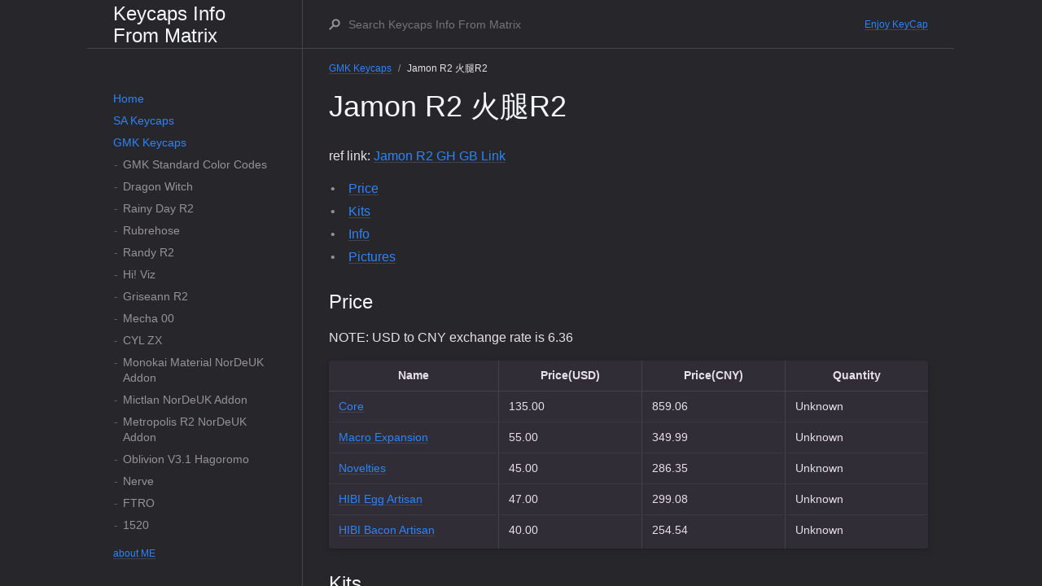

--- FILE ---
content_type: text/html; charset=utf-8
request_url: https://matrixzj.github.io/docs/gmk-keycaps/Jamon-R2/
body_size: 13219
content:
<!DOCTYPE html><html lang="en-US"><head><meta charset="UTF-8"><meta http-equiv="X-UA-Compatible" content="IE=Edge"><title>Jamon R2 火腿R2 - Keycaps Info From Matrix</title><link rel="shortcut icon" href="https://matrixzj.github.io/assets/images/avatar.jpg" type="image/x-icon"><link rel="stylesheet" href="https://matrixzj.github.io/assets/css/just-the-docs.css"> <script type="text/javascript" src="https://matrixzj.github.io/assets/js/vendor/lunr.min.js"></script> <script type="text/javascript" src="https://matrixzj.github.io/assets/js/just-the-docs.js"></script><meta name="viewport" content="width=device-width, initial-scale=1"><body> <svg xmlns="http://www.w3.org/2000/svg" style="display: none;"> <symbol id="link" viewBox="0 0 16 16"><title>Link</title><path fill-rule="evenodd" d="M4 9h1v1H4c-1.5 0-3-1.69-3-3.5S2.55 3 4 3h4c1.45 0 3 1.69 3 3.5 0 1.41-.91 2.72-2 3.25V8.59c.58-.45 1-1.27 1-2.09C10 5.22 8.98 4 8 4H4c-.98 0-2 1.22-2 2.5S3 9 4 9zm9-3h-1v1h1c1 0 2 1.22 2 2.5S13.98 12 13 12H9c-.98 0-2-1.22-2-2.5 0-.83.42-1.64 1-2.09V6.25c-1.09.53-2 1.84-2 3.25C6 11.31 7.55 13 9 13h4c1.45 0 3-1.69 3-3.5S14.5 6 13 6z"></path> </symbol> </svg><div class="page-wrap"><div class="side-bar"><div class="site-header"> <a href="https://matrixzj.github.io" class="site-title lh-tight"> Keycaps Info From Matrix </a> <button class="menu-button fs-3 js-main-nav-trigger" data-text-toggle="Hide" type="button">Menu</button></div><div class="navigation main-nav js-main-nav"><nav role="navigation" aria-label="Main navigation"><ul class="navigation-list"><li class="navigation-list-item"><a href="https://matrixzj.github.io/" class="navigation-list-link">Home</a><li class="navigation-list-item"><a href="https://matrixzj.github.io/docs/sa-keycaps" class="navigation-list-link">SA Keycaps</a><ul class="navigation-list-child-list "><li class="navigation-list-item "><a href="https://matrixzj.github.io/docs/sa-keycaps/ColorCodes/" class="navigation-list-link">SP ABS Standard Color Codes</a><li class="navigation-list-item "><a href="https://matrixzj.github.io/docs/sa-keycaps/Retro-Rerun/" class="navigation-list-link">Retro Rerun 复古Rerun</a><li class="navigation-list-item "><a href="https://matrixzj.github.io/docs/sa-keycaps/ASCII/" class="navigation-list-link">ASCII</a><li class="navigation-list-item "><a href="https://matrixzj.github.io/docs/sa-keycaps/128K-BR/" class="navigation-list-link">128K BR</a><li class="navigation-list-item "><a href="https://matrixzj.github.io/docs/sa-keycaps/Ambassador/" class="navigation-list-link">Ambassador</a><li class="navigation-list-item "><a href="https://matrixzj.github.io/docs/sa-keycaps/Metaverse/" class="navigation-list-link">Metaverse</a><li class="navigation-list-item "><a href="https://matrixzj.github.io/docs/sa-keycaps/Calculator/" class="navigation-list-link">Calculator 计算器</a><li class="navigation-list-item "><a href="https://matrixzj.github.io/docs/sa-keycaps/Ming/" class="navigation-list-link">Ming 明</a><li class="navigation-list-item "><a href="https://matrixzj.github.io/docs/sa-keycaps/X-Wing/" class="navigation-list-link">X-Wing</a><li class="navigation-list-item "><a href="https://matrixzj.github.io/docs/sa-keycaps/Geoma/" class="navigation-list-link">Geoma</a><li class="navigation-list-item "><a href="https://matrixzj.github.io/docs/sa-keycaps/Green-Screen-R2/" class="navigation-list-link">Green Screen R2 绿屏R2</a><li class="navigation-list-item "><a href="https://matrixzj.github.io/docs/sa-keycaps/Maestro/" class="navigation-list-link">Maestro 大师</a><li class="navigation-list-item "><a href="https://matrixzj.github.io/docs/sa-keycaps/Polyclear/" class="navigation-list-link">Polyclear 透明</a><li class="navigation-list-item "><a href="https://matrixzj.github.io/docs/sa-keycaps/Bubble-R2/" class="navigation-list-link">Bubble R2 泡泡R2</a><li class="navigation-list-item "><a href="https://matrixzj.github.io/docs/sa-keycaps/Fledgling/" class="navigation-list-link">Fledgling 雏鸟</a><li class="navigation-list-item "><a href="https://matrixzj.github.io/docs/sa-keycaps/Reload-Novelties/" class="navigation-list-link">Reload Novelties</a><li class="navigation-list-item "><a href="https://matrixzj.github.io/docs/sa-keycaps/Copper/" class="navigation-list-link">Copper 铜</a><li class="navigation-list-item "><a href="https://matrixzj.github.io/docs/sa-keycaps/Spectra/" class="navigation-list-link">Spectra</a><li class="navigation-list-item "><a href="https://matrixzj.github.io/docs/sa-keycaps/Girl-Hood/" class="navigation-list-link">Girl Hood 粉蜜</a><li class="navigation-list-item "><a href="https://matrixzj.github.io/docs/sa-keycaps/Tang/" class="navigation-list-link">Tang 唐</a><li class="navigation-list-item "><a href="https://matrixzj.github.io/docs/sa-keycaps/Ramses/" class="navigation-list-link">Ramses</a><li class="navigation-list-item "><a href="https://matrixzj.github.io/docs/sa-keycaps/Espresso/" class="navigation-list-link">Espresso</a><li class="navigation-list-item "><a href="https://matrixzj.github.io/docs/sa-keycaps/Prism/" class="navigation-list-link">Prism 棱镜</a><li class="navigation-list-item "><a href="https://matrixzj.github.io/docs/sa-keycaps/Handarbeit/" class="navigation-list-link">Handarbeit</a><li class="navigation-list-item "><a href="https://matrixzj.github.io/docs/sa-keycaps/X-mas-Gift/" class="navigation-list-link">X-mas Gift 圣诞礼物</a><li class="navigation-list-item "><a href="https://matrixzj.github.io/docs/sa-keycaps/Tatooine/" class="navigation-list-link">Tatooine 塔图因</a><li class="navigation-list-item "><a href="https://matrixzj.github.io/docs/sa-keycaps/8010/" class="navigation-list-link">8010</a><li class="navigation-list-item "><a href="https://matrixzj.github.io/docs/sa-keycaps/Strong-Spirit-R2/" class="navigation-list-link">Strong Spirit R2 陆军R2</a><li class="navigation-list-item "><a href="https://matrixzj.github.io/docs/sa-keycaps/Laser-R2/" class="navigation-list-link">Laser R2 激光R2</a><li class="navigation-list-item "><a href="https://matrixzj.github.io/docs/sa-keycaps/Recall/" class="navigation-list-link">Recall</a><li class="navigation-list-item "><a href="https://matrixzj.github.io/docs/sa-keycaps/Silent-Assassin/" class="navigation-list-link">Silent Assassin 无声刺客</a><li class="navigation-list-item "><a href="https://matrixzj.github.io/docs/sa-keycaps/Angel-Devil-Daisy/" class="navigation-list-link">Angel/Devil Daisy 天使/恶魔雏菊</a><li class="navigation-list-item "><a href="https://matrixzj.github.io/docs/sa-keycaps/Biso/" class="navigation-list-link">Biso</a><li class="navigation-list-item "><a href="https://matrixzj.github.io/docs/sa-keycaps/Carbon-R3/" class="navigation-list-link">Carbon R3 大碳R3</a><li class="navigation-list-item "><a href="https://matrixzj.github.io/docs/sa-keycaps/Nightlight/" class="navigation-list-link">Nightlight</a><li class="navigation-list-item "><a href="https://matrixzj.github.io/docs/sa-keycaps/Bliss-R2/" class="navigation-list-link">Bliss R2</a><li class="navigation-list-item "><a href="https://matrixzj.github.io/docs/sa-keycaps/Jadeite/" class="navigation-list-link">Jadeite 翠玉白菜</a><li class="navigation-list-item "><a href="https://matrixzj.github.io/docs/sa-keycaps/Dual-Shot/" class="navigation-list-link">Dual Shot</a><li class="navigation-list-item "><a href="https://matrixzj.github.io/docs/sa-keycaps/Daisy/" class="navigation-list-link">Daisy 雏菊</a><li class="navigation-list-item "><a href="https://matrixzj.github.io/docs/sa-keycaps/Rocket/" class="navigation-list-link">Rocket 火箭</a><li class="navigation-list-item "><a href="https://matrixzj.github.io/docs/sa-keycaps/Skyriter/" class="navigation-list-link">Skyriter</a><li class="navigation-list-item "><a href="https://matrixzj.github.io/docs/sa-keycaps/Oblivion-R2/" class="navigation-list-link">Oblivion R2 码农R2</a><li class="navigation-list-item "><a href="https://matrixzj.github.io/docs/sa-keycaps/Flamingo/" class="navigation-list-link">Flamingo 火烈鸟</a><li class="navigation-list-item "><a href="https://matrixzj.github.io/docs/sa-keycaps/Mizu/" class="navigation-list-link">Mizu 水</a><li class="navigation-list-item "><a href="https://matrixzj.github.io/docs/sa-keycaps/DreamEater/" class="navigation-list-link">DreamEater</a><li class="navigation-list-item "><a href="https://matrixzj.github.io/docs/sa-keycaps/2600/" class="navigation-list-link">2600</a><li class="navigation-list-item "><a href="https://matrixzj.github.io/docs/sa-keycaps/Sail/" class="navigation-list-link">Sail</a><li class="navigation-list-item "><a href="https://matrixzj.github.io/docs/sa-keycaps/Phantom/" class="navigation-list-link">Phantom 紫金</a><li class="navigation-list-item "><a href="https://matrixzj.github.io/docs/sa-keycaps/GodSpeed-R2/" class="navigation-list-link">GodSpeed R2 神佑R2</a><li class="navigation-list-item "><a href="https://matrixzj.github.io/docs/sa-keycaps/Sunday-Morning/" class="navigation-list-link">Sunday Morning 星期天早晨</a><li class="navigation-list-item "><a href="https://matrixzj.github.io/docs/sa-keycaps/Vilebloom-R2/" class="navigation-list-link">Vilebloom R2</a><li class="navigation-list-item "><a href="https://matrixzj.github.io/docs/sa-keycaps/Yuri/" class="navigation-list-link">Yuri 尤里</a><li class="navigation-list-item "><a href="https://matrixzj.github.io/docs/sa-keycaps/Royal-Navy/" class="navigation-list-link">Royal Navy 皇家海军</a><li class="navigation-list-item "><a href="https://matrixzj.github.io/docs/sa-keycaps/128K-AE/" class="navigation-list-link">128K AE</a><li class="navigation-list-item "><a href="https://matrixzj.github.io/docs/sa-keycaps/Bliss-R1/" class="navigation-list-link">Bliss R1</a><li class="navigation-list-item "><a href="https://matrixzj.github.io/docs/sa-keycaps/Novelties-Halloween/" class="navigation-list-link">Novelties Halloween 万圣节个性</a><li class="navigation-list-item "><a href="https://matrixzj.github.io/docs/sa-keycaps/Fluffy-Clouds/" class="navigation-list-link">Fluffy Clouds</a><li class="navigation-list-item "><a href="https://matrixzj.github.io/docs/sa-keycaps/Magic-City/" class="navigation-list-link">Magic City</a><li class="navigation-list-item "><a href="https://matrixzj.github.io/docs/sa-keycaps/Laser/" class="navigation-list-link">Laser 激光</a><li class="navigation-list-item "><a href="https://matrixzj.github.io/docs/sa-keycaps/Arcane/" class="navigation-list-link">Arcane</a><li class="navigation-list-item "><a href="https://matrixzj.github.io/docs/sa-keycaps/Hunter-Killua/" class="navigation-list-link">Hunter Killua 全职猎人</a><li class="navigation-list-item "><a href="https://matrixzj.github.io/docs/sa-keycaps/Olivia/" class="navigation-list-link">Olivia</a><li class="navigation-list-item "><a href="https://matrixzj.github.io/docs/sa-keycaps/128K/" class="navigation-list-link">128K</a><li class="navigation-list-item "><a href="https://matrixzj.github.io/docs/sa-keycaps/Mechanist/" class="navigation-list-link">Mechanist 机械师</a><li class="navigation-list-item "><a href="https://matrixzj.github.io/docs/sa-keycaps/Novelties-Banana-R2/" class="navigation-list-link">Novelties Banana R2 香蕉个性R2</a><li class="navigation-list-item "><a href="https://matrixzj.github.io/docs/sa-keycaps/Danger-Zone-R2/" class="navigation-list-link">Danger Zone R2 壮志凌云R2</a><li class="navigation-list-item "><a href="https://matrixzj.github.io/docs/sa-keycaps/Forgive/" class="navigation-list-link">Forgive 原谅</a><li class="navigation-list-item "><a href="https://matrixzj.github.io/docs/sa-keycaps/Novelties-WenJie/" class="navigation-list-link">Novelties WenJie 文杰个性</a><li class="navigation-list-item "><a href="https://matrixzj.github.io/docs/sa-keycaps/Violet-on-Cream/" class="navigation-list-link">Violet on Cream 奶紫ZF</a><li class="navigation-list-item "><a href="https://matrixzj.github.io/docs/sa-keycaps/Banana/" class="navigation-list-link">Banana 香蕉</a><li class="navigation-list-item "><a href="https://matrixzj.github.io/docs/sa-keycaps/Bee/" class="navigation-list-link">Bee 蜜蜂</a><li class="navigation-list-item "><a href="https://matrixzj.github.io/docs/sa-keycaps/Lime/" class="navigation-list-link">Lime 青柠</a><li class="navigation-list-item "><a href="https://matrixzj.github.io/docs/sa-keycaps/Symbiosis-R2/" class="navigation-list-link">Symbiosis R2 塞班/共生 R2</a><li class="navigation-list-item "><a href="https://matrixzj.github.io/docs/sa-keycaps/Nautilus/" class="navigation-list-link">Nautilus 鹦鹉螺</a><li class="navigation-list-item "><a href="https://matrixzj.github.io/docs/sa-keycaps/Composition/" class="navigation-list-link">Composition 构成</a><li class="navigation-list-item "><a href="https://matrixzj.github.io/docs/sa-keycaps/Bubble/" class="navigation-list-link">Bubble 泡泡</a><li class="navigation-list-item "><a href="https://matrixzj.github.io/docs/sa-keycaps/Green-Screen-R1/" class="navigation-list-link">Green Screen R1 绿屏R1</a><li class="navigation-list-item "><a href="https://matrixzj.github.io/docs/sa-keycaps/Kobayashi/" class="navigation-list-link">Kobayashi 犬岛</a><li class="navigation-list-item "><a href="https://matrixzj.github.io/docs/sa-keycaps/Novelties-Bee/" class="navigation-list-link">Novelties Bee 小蜜蜂个性</a><li class="navigation-list-item "><a href="https://matrixzj.github.io/docs/sa-keycaps/Vilebloom/" class="navigation-list-link">Vilebloom</a><li class="navigation-list-item "><a href="https://matrixzj.github.io/docs/sa-keycaps/Jack-Selectric/" class="navigation-list-link">Jack Selectric 电子系列</a><li class="navigation-list-item "><a href="https://matrixzj.github.io/docs/sa-keycaps/EVA-R2/" class="navigation-list-link">Troubled Minds EVA R2</a><li class="navigation-list-item "><a href="https://matrixzj.github.io/docs/sa-keycaps/Honeywell/" class="navigation-list-link">Honeywell</a><li class="navigation-list-item "><a href="https://matrixzj.github.io/docs/sa-keycaps/Solarized-Penumbra/" class="navigation-list-link">Solarized Penumbra 白PB</a><li class="navigation-list-item "><a href="https://matrixzj.github.io/docs/sa-keycaps/Pulse-R3/" class="navigation-list-link">Pulse R3 脉冲R3</a><li class="navigation-list-item "><a href="https://matrixzj.github.io/docs/sa-keycaps/Song/" class="navigation-list-link">Song 宋</a><li class="navigation-list-item "><a href="https://matrixzj.github.io/docs/sa-keycaps/By-the-Sea/" class="navigation-list-link">By the Sea</a><li class="navigation-list-item "><a href="https://matrixzj.github.io/docs/sa-keycaps/Novelties-Banana-R1/" class="navigation-list-link">Novelties Banana R1 香蕉个性R1</a><li class="navigation-list-item "><a href="https://matrixzj.github.io/docs/sa-keycaps/Abyss/" class="navigation-list-link">Abyss 深渊</a><li class="navigation-list-item "><a href="https://matrixzj.github.io/docs/sa-keycaps/Oblivion-R1/" class="navigation-list-link">Oblivion R1 湮没/码农R1</a><li class="navigation-list-item "><a href="https://matrixzj.github.io/docs/sa-keycaps/Blood-Shadow/" class="navigation-list-link">Blood Shadow 黑红</a><li class="navigation-list-item "><a href="https://matrixzj.github.io/docs/sa-keycaps/HyperFuse/" class="navigation-list-link">HyperFuse</a><li class="navigation-list-item "><a href="https://matrixzj.github.io/docs/sa-keycaps/Carbon-R2/" class="navigation-list-link">Carbon R2 大碳R2</a><li class="navigation-list-item "><a href="https://matrixzj.github.io/docs/sa-keycaps/Ocean-Dolch/" class="navigation-list-link">Ocean Dolch</a><li class="navigation-list-item "><a href="https://matrixzj.github.io/docs/sa-keycaps/Toxic/" class="navigation-list-link">Toxic 毒药</a><li class="navigation-list-item "><a href="https://matrixzj.github.io/docs/sa-keycaps/Senna/" class="navigation-list-link">Senna 塞纳</a><li class="navigation-list-item "><a href="https://matrixzj.github.io/docs/sa-keycaps/Novelties-Blue-Addon/" class="navigation-list-link">Novelties Blue Addon</a><li class="navigation-list-item "><a href="https://matrixzj.github.io/docs/sa-keycaps/Corner-Creatures/" class="navigation-list-link">Corner Creatures 角落生物</a><li class="navigation-list-item "><a href="https://matrixzj.github.io/docs/sa-keycaps/Cain/" class="navigation-list-link">Cain 灰蓝</a><li class="navigation-list-item "><a href="https://matrixzj.github.io/docs/sa-keycaps/Creamy-Orange/" class="navigation-list-link">Creamy Orange 奶橙</a><li class="navigation-list-item "><a href="https://matrixzj.github.io/docs/sa-keycaps/Doom/" class="navigation-list-link">Doom 奶紫</a><li class="navigation-list-item "><a href="https://matrixzj.github.io/docs/sa-keycaps/Strong-Spirit/" class="navigation-list-link">Strong Spirit 陆军</a><li class="navigation-list-item "><a href="https://matrixzj.github.io/docs/sa-keycaps/Dolch/" class="navigation-list-link">Dolch 灰黑</a><li class="navigation-list-item "><a href="https://matrixzj.github.io/docs/sa-keycaps/1965/" class="navigation-list-link">1965</a><li class="navigation-list-item "><a href="https://matrixzj.github.io/docs/sa-keycaps/Dasher-Dancer/" class="navigation-list-link">Dasher & Dancer</a><li class="navigation-list-item "><a href="https://matrixzj.github.io/docs/sa-keycaps/Novelties-Voyager/" class="navigation-list-link">Novelties Voyager 航行者个性</a><li class="navigation-list-item "><a href="https://matrixzj.github.io/docs/sa-keycaps/Grand-Budapest/" class="navigation-list-link">Grand Budapest 布达佩斯大饭店</a><li class="navigation-list-item "><a href="https://matrixzj.github.io/docs/sa-keycaps/Commando88/" class="navigation-list-link">Commando 88 突击88</a><li class="navigation-list-item "><a href="https://matrixzj.github.io/docs/sa-keycaps/GodSpeed-R1/" class="navigation-list-link">GodSpeed R1 神佑R1</a><li class="navigation-list-item "><a href="https://matrixzj.github.io/docs/sa-keycaps/PhotoStudio/" class="navigation-list-link">PhotoStudio PS</a><li class="navigation-list-item "><a href="https://matrixzj.github.io/docs/sa-keycaps/Amazing-Chocolatier/" class="navigation-list-link">Amazing Chocolatier 巧克力大亨</a><li class="navigation-list-item "><a href="https://matrixzj.github.io/docs/sa-keycaps/Add/" class="navigation-list-link">Add</a><li class="navigation-list-item "><a href="https://matrixzj.github.io/docs/sa-keycaps/Camping/" class="navigation-list-link">Camping 野营</a><li class="navigation-list-item "><a href="https://matrixzj.github.io/docs/sa-keycaps/Chronicler/" class="navigation-list-link">Chronicler 瞎眼</a><li class="navigation-list-item "><a href="https://matrixzj.github.io/docs/sa-keycaps/Valentine-2017/" class="navigation-list-link">Valentine 2017 情人节</a><li class="navigation-list-item "><a href="https://matrixzj.github.io/docs/sa-keycaps/JukeBox-R2/" class="navigation-list-link">JukeBox R2 脆皮鸡R2</a><li class="navigation-list-item "><a href="https://matrixzj.github.io/docs/sa-keycaps/Pulse-R2/" class="navigation-list-link">Pulse R2 脉冲R2</a><li class="navigation-list-item "><a href="https://matrixzj.github.io/docs/sa-keycaps/NantucketSelectric/" class="navigation-list-link">Nantucket Selectric 大航海</a><li class="navigation-list-item "><a href="https://matrixzj.github.io/docs/sa-keycaps/EVA-R1/" class="navigation-list-link">Troubled Minds EVA R1</a><li class="navigation-list-item "><a href="https://matrixzj.github.io/docs/sa-keycaps/Danger-Zone-R1/" class="navigation-list-link">Danger Zone R1 壮志凌云R1</a><li class="navigation-list-item "><a href="https://matrixzj.github.io/docs/sa-keycaps/Carbon-R1/" class="navigation-list-link">Carbon R1 大碳R1</a><li class="navigation-list-item "><a href="https://matrixzj.github.io/docs/sa-keycaps/JukeBox-R1/" class="navigation-list-link">JukeBox R1 脆皮鸡R1</a><li class="navigation-list-item "><a href="https://matrixzj.github.io/docs/sa-keycaps/Retro/" class="navigation-list-link">Retro 复古</a><li class="navigation-list-item "><a href="https://matrixzj.github.io/docs/sa-keycaps/Modern-Selectric/" class="navigation-list-link">Modern Selectric 大电子</a><li class="navigation-list-item "><a href="https://matrixzj.github.io/docs/sa-keycaps/Symbiosis-R1/" class="navigation-list-link">Symbiosis R1 塞班/共生 R1</a><li class="navigation-list-item "><a href="https://matrixzj.github.io/docs/sa-keycaps/1976/" class="navigation-list-link">1976</a><li class="navigation-list-item "><a href="https://matrixzj.github.io/docs/sa-keycaps/Hackd-by-Geeks/" class="navigation-list-link">Hack'd by Geeks</a><li class="navigation-list-item "><a href="https://matrixzj.github.io/docs/sa-keycaps/Pulse-R1/" class="navigation-list-link">Pulse R1 脉冲R1</a><li class="navigation-list-item "><a href="https://matrixzj.github.io/docs/sa-keycaps/Nuclear-Data/" class="navigation-list-link">Nuclear Data 核子</a><li class="navigation-list-item "><a href="https://matrixzj.github.io/docs/sa-keycaps/Penumbra/" class="navigation-list-link">Penumbra</a><li class="navigation-list-item "><a href="https://matrixzj.github.io/docs/sa-keycaps/Calm-Depths/" class="navigation-list-link">Calm Depths 深海</a><li class="navigation-list-item "><a href="https://matrixzj.github.io/docs/sa-keycaps/Commando23/" class="navigation-list-link">Commando 23 突击23</a></ul><li class="navigation-list-item active"><a href="https://matrixzj.github.io/docs/gmk-keycaps" class="navigation-list-link">GMK Keycaps</a><ul class="navigation-list-child-list "><li class="navigation-list-item "><a href="https://matrixzj.github.io/docs/gmk-keycaps/ColorCodes/" class="navigation-list-link">GMK Standard Color Codes</a><li class="navigation-list-item "><a href="https://matrixzj.github.io/docs/gmk-keycaps/Dragon-Witch/" class="navigation-list-link">Dragon Witch</a><li class="navigation-list-item "><a href="https://matrixzj.github.io/docs/gmk-keycaps/Rainy-Day-R2/" class="navigation-list-link">Rainy Day R2</a><li class="navigation-list-item "><a href="https://matrixzj.github.io/docs/gmk-keycaps/Rubrehose/" class="navigation-list-link">Rubrehose</a><li class="navigation-list-item "><a href="https://matrixzj.github.io/docs/gmk-keycaps/Randy-R2/" class="navigation-list-link">Randy R2</a><li class="navigation-list-item "><a href="https://matrixzj.github.io/docs/gmk-keycaps/Hi!-Viz/" class="navigation-list-link">Hi! Viz</a><li class="navigation-list-item "><a href="https://matrixzj.github.io/docs/gmk-keycaps/Griseann-R2/" class="navigation-list-link">Griseann R2</a><li class="navigation-list-item "><a href="https://matrixzj.github.io/docs/gmk-keycaps/Mecha-00/" class="navigation-list-link">Mecha 00</a><li class="navigation-list-item "><a href="https://matrixzj.github.io/docs/gmk-keycaps/CYL-ZX/" class="navigation-list-link">CYL ZX</a><li class="navigation-list-item "><a href="https://matrixzj.github.io/docs/gmk-keycaps/Monokai-Material-NorDeUK-Addon/" class="navigation-list-link">Monokai Material NorDeUK Addon</a><li class="navigation-list-item "><a href="https://matrixzj.github.io/docs/gmk-keycaps/Mictlan-NorDeUK-Addon/" class="navigation-list-link">Mictlan NorDeUK Addon</a><li class="navigation-list-item "><a href="https://matrixzj.github.io/docs/gmk-keycaps/Metropolis-R2-NorDeUK-Addon/" class="navigation-list-link">Metropolis R2 NorDeUK Addon</a><li class="navigation-list-item "><a href="https://matrixzj.github.io/docs/gmk-keycaps/Oblivion-V3.1-Hagoromo/" class="navigation-list-link">Oblivion V3.1 Hagoromo</a><li class="navigation-list-item "><a href="https://matrixzj.github.io/docs/gmk-keycaps/Nerve/" class="navigation-list-link">Nerve</a><li class="navigation-list-item "><a href="https://matrixzj.github.io/docs/gmk-keycaps/FTRO/" class="navigation-list-link">FTRO</a><li class="navigation-list-item "><a href="https://matrixzj.github.io/docs/gmk-keycaps/1520/" class="navigation-list-link">1520</a><li class="navigation-list-item "><a href="https://matrixzj.github.io/docs/gmk-keycaps/CYL-Extended/" class="navigation-list-link">CYL Extended</a><li class="navigation-list-item "><a href="https://matrixzj.github.io/docs/gmk-keycaps/International-Kit-Addon/" class="navigation-list-link">International Kit Addon</a><li class="navigation-list-item "><a href="https://matrixzj.github.io/docs/gmk-keycaps/MV-T3rminal/" class="navigation-list-link">MV T3rminal</a><li class="navigation-list-item "><a href="https://matrixzj.github.io/docs/gmk-keycaps/MV-Expo/" class="navigation-list-link">MV Expo</a><li class="navigation-list-item "><a href="https://matrixzj.github.io/docs/gmk-keycaps/Phantom-R2/" class="navigation-list-link">Phantom R2</a><li class="navigation-list-item "><a href="https://matrixzj.github.io/docs/gmk-keycaps/Dune/" class="navigation-list-link">Dune 沙丘</a><li class="navigation-list-item "><a href="https://matrixzj.github.io/docs/gmk-keycaps/Black-Snail/" class="navigation-list-link">Black Snail</a><li class="navigation-list-item "><a href="https://matrixzj.github.io/docs/gmk-keycaps/Ascii-CYL/" class="navigation-list-link">Ascii CYL</a><li class="navigation-list-item "><a href="https://matrixzj.github.io/docs/gmk-keycaps/Modern-Materials/" class="navigation-list-link">Modern Materials</a><li class="navigation-list-item "><a href="https://matrixzj.github.io/docs/gmk-keycaps/Nightlife/" class="navigation-list-link">Nightlife 夜生活</a><li class="navigation-list-item "><a href="https://matrixzj.github.io/docs/gmk-keycaps/CYL-Beloved/" class="navigation-list-link">CYL Beloved KA2017 Re-Run</a><li class="navigation-list-item "><a href="https://matrixzj.github.io/docs/gmk-keycaps/Vaporwave-R2/" class="navigation-list-link">Vaporwave R2 蒸汽波R2</a><li class="navigation-list-item "><a href="https://matrixzj.github.io/docs/gmk-keycaps/Gegenschlag-Add-on/" class="navigation-list-link">Gegenschlag Add-on</a><li class="navigation-list-item "><a href="https://matrixzj.github.io/docs/gmk-keycaps/CYL-Gegenschlag/" class="navigation-list-link">CYL Gegenschlag</a><li class="navigation-list-item "><a href="https://matrixzj.github.io/docs/gmk-keycaps/Underworld/" class="navigation-list-link">Underworld 地下世界</a><li class="navigation-list-item "><a href="https://matrixzj.github.io/docs/gmk-keycaps/CYL-Kaiju/" class="navigation-list-link">CYL Kaiju CYL怪兽</a><li class="navigation-list-item "><a href="https://matrixzj.github.io/docs/gmk-keycaps/Crimson-Cadet-R2/" class="navigation-list-link">Crimson Cadet R2 猩红学员R2</a><li class="navigation-list-item "><a href="https://matrixzj.github.io/docs/gmk-keycaps/Crimson-Royal-Cadet/" class="navigation-list-link">Crimson Royal Cadet 猩红学员/皇家学员</a><li class="navigation-list-item "><a href="https://matrixzj.github.io/docs/gmk-keycaps/CYL-Alter-Redux/" class="navigation-list-link">CYL Alter Redux</a><li class="navigation-list-item "><a href="https://matrixzj.github.io/docs/gmk-keycaps/Nuclear-Data-R2/" class="navigation-list-link">Nuclear Data R2 核子R2</a><li class="navigation-list-item "><a href="https://matrixzj.github.io/docs/gmk-keycaps/Purple-UWU/" class="navigation-list-link">Purple UWU</a><li class="navigation-list-item "><a href="https://matrixzj.github.io/docs/gmk-keycaps/Cocogoat/" class="navigation-list-link">Cocogoat</a><li class="navigation-list-item "><a href="https://matrixzj.github.io/docs/gmk-keycaps/Blanc-sur-Noir/" class="navigation-list-link">Blanc sur Noir</a><li class="navigation-list-item "><a href="https://matrixzj.github.io/docs/gmk-keycaps/Blot/" class="navigation-list-link">Blot</a><li class="navigation-list-item "><a href="https://matrixzj.github.io/docs/gmk-keycaps/Kitsune/" class="navigation-list-link">Kitsune</a><li class="navigation-list-item "><a href="https://matrixzj.github.io/docs/gmk-keycaps/3/" class="navigation-list-link">3</a><li class="navigation-list-item "><a href="https://matrixzj.github.io/docs/gmk-keycaps/Abyssal/" class="navigation-list-link">Abyssal</a><li class="navigation-list-item "><a href="https://matrixzj.github.io/docs/gmk-keycaps/Olivia-R3/" class="navigation-list-link">Olivia R3</a><li class="navigation-list-item "><a href="https://matrixzj.github.io/docs/gmk-keycaps/WoB-Essentials/" class="navigation-list-link">WoB Essentials</a><li class="navigation-list-item "><a href="https://matrixzj.github.io/docs/gmk-keycaps/Euler/" class="navigation-list-link">Euler</a><li class="navigation-list-item "><a href="https://matrixzj.github.io/docs/gmk-keycaps/Hineybeige/" class="navigation-list-link">Hineybeige</a><li class="navigation-list-item "><a href="https://matrixzj.github.io/docs/gmk-keycaps/Vamp/" class="navigation-list-link">Vamp</a><li class="navigation-list-item "><a href="https://matrixzj.github.io/docs/gmk-keycaps/Beige-Addon-Extension/" class="navigation-list-link">Beige Addon Extension</a><li class="navigation-list-item "><a href="https://matrixzj.github.io/docs/gmk-keycaps/Fright-Club-Volume-1/" class="navigation-list-link">Fright Club Volume 1</a><li class="navigation-list-item "><a href="https://matrixzj.github.io/docs/gmk-keycaps/Tenshi/" class="navigation-list-link">Tenshi</a><li class="navigation-list-item "><a href="https://matrixzj.github.io/docs/gmk-keycaps/Lilac-on-Black/" class="navigation-list-link">Lilac on Black 黑紫</a><li class="navigation-list-item "><a href="https://matrixzj.github.io/docs/gmk-keycaps/Handarbeige/" class="navigation-list-link">Handarbeige</a><li class="navigation-list-item "><a href="https://matrixzj.github.io/docs/gmk-keycaps/Frost-Witch-2/" class="navigation-list-link">Frost Witch 2</a><li class="navigation-list-item "><a href="https://matrixzj.github.io/docs/gmk-keycaps/RGBY-Addon/" class="navigation-list-link">RGBY Addon RGBY增补</a><li class="navigation-list-item "><a href="https://matrixzj.github.io/docs/gmk-keycaps/Taiga/" class="navigation-list-link">Taiga</a><li class="navigation-list-item "><a href="https://matrixzj.github.io/docs/gmk-keycaps/Yutousu/" class="navigation-list-link">Yutousu 芋头酥</a><li class="navigation-list-item "><a href="https://matrixzj.github.io/docs/gmk-keycaps/Regal/" class="navigation-list-link">Regal</a><li class="navigation-list-item "><a href="https://matrixzj.github.io/docs/gmk-keycaps/Coral-R2/" class="navigation-list-link">Coral R2 珊瑚R2</a><li class="navigation-list-item "><a href="https://matrixzj.github.io/docs/gmk-keycaps/Classic-Beige/" class="navigation-list-link">Classic Beige 经典灰白</a><li class="navigation-list-item "><a href="https://matrixzj.github.io/docs/gmk-keycaps/Arabian-Sea/" class="navigation-list-link">Arabian Sea 阿拉伯海</a><li class="navigation-list-item "><a href="https://matrixzj.github.io/docs/gmk-keycaps/Rouge-R2/" class="navigation-list-link">Rouge R2</a><li class="navigation-list-item "><a href="https://matrixzj.github.io/docs/gmk-keycaps/Prussian-Blue/" class="navigation-list-link">Prussian Blue</a><li class="navigation-list-item "><a href="https://matrixzj.github.io/docs/gmk-keycaps/Mictlan/" class="navigation-list-link">Mictlan</a><li class="navigation-list-item "><a href="https://matrixzj.github.io/docs/gmk-keycaps/Bordeaux/" class="navigation-list-link">Bordeaux</a><li class="navigation-list-item "><a href="https://matrixzj.github.io/docs/gmk-keycaps/Zimo/" class="navigation-list-link">Zimo 自摸</a><li class="navigation-list-item "><a href="https://matrixzj.github.io/docs/gmk-keycaps/Universe/" class="navigation-list-link">Universe</a><li class="navigation-list-item "><a href="https://matrixzj.github.io/docs/gmk-keycaps/Peach-Blossom-R2/" class="navigation-list-link">Peach Blossom R2 桃花R2</a><li class="navigation-list-item "><a href="https://matrixzj.github.io/docs/gmk-keycaps/Gladiator/" class="navigation-list-link">Gladiator</a><li class="navigation-list-item "><a href="https://matrixzj.github.io/docs/gmk-keycaps/FengLiSu/" class="navigation-list-link">FengLiSu 凤梨酥</a><li class="navigation-list-item "><a href="https://matrixzj.github.io/docs/gmk-keycaps/Cinder/" class="navigation-list-link">Cinder</a><li class="navigation-list-item active"><a href="https://matrixzj.github.io/docs/gmk-keycaps/Jamon-R2/" class="navigation-list-link active">Jamon R2 火腿R2</a><li class="navigation-list-item "><a href="https://matrixzj.github.io/docs/gmk-keycaps/Maroon/" class="navigation-list-link">Maroon</a><li class="navigation-list-item "><a href="https://matrixzj.github.io/docs/gmk-keycaps/Cream-Matcha/" class="navigation-list-link">Cream Matcha</a><li class="navigation-list-item "><a href="https://matrixzj.github.io/docs/gmk-keycaps/Marmoreal/" class="navigation-list-link">Marmoreal</a><li class="navigation-list-item "><a href="https://matrixzj.github.io/docs/gmk-keycaps/Purple-ish/" class="navigation-list-link">Purple-ish</a><li class="navigation-list-item "><a href="https://matrixzj.github.io/docs/gmk-keycaps/Cluck/" class="navigation-list-link">Cluck</a><li class="navigation-list-item "><a href="https://matrixzj.github.io/docs/gmk-keycaps/Orange-Boi/" class="navigation-list-link">Orange Boi</a><li class="navigation-list-item "><a href="https://matrixzj.github.io/docs/gmk-keycaps/Nimbus/" class="navigation-list-link">Nimbus</a><li class="navigation-list-item "><a href="https://matrixzj.github.io/docs/gmk-keycaps/Mercury/" class="navigation-list-link">Mercury 汞</a><li class="navigation-list-item "><a href="https://matrixzj.github.io/docs/gmk-keycaps/Indigo/" class="navigation-list-link">Indigo</a><li class="navigation-list-item "><a href="https://matrixzj.github.io/docs/gmk-keycaps/Manta/" class="navigation-list-link">Manta</a><li class="navigation-list-item "><a href="https://matrixzj.github.io/docs/gmk-keycaps/Galaxy/" class="navigation-list-link">Galaxy 银河</a><li class="navigation-list-item "><a href="https://matrixzj.github.io/docs/gmk-keycaps/3Run-R2/" class="navigation-list-link">3Run R2</a><li class="navigation-list-item "><a href="https://matrixzj.github.io/docs/gmk-keycaps/Evil-Eye/" class="navigation-list-link">Evil Eye</a><li class="navigation-list-item "><a href="https://matrixzj.github.io/docs/gmk-keycaps/WoBBoW-Hangul/" class="navigation-list-link">WoBBoW Hangul 黑白韩文</a><li class="navigation-list-item "><a href="https://matrixzj.github.io/docs/gmk-keycaps/NTD/" class="navigation-list-link">NTD</a><li class="navigation-list-item "><a href="https://matrixzj.github.io/docs/gmk-keycaps/Blossom/" class="navigation-list-link">Blossom</a><li class="navigation-list-item "><a href="https://matrixzj.github.io/docs/gmk-keycaps/Fleuriste/" class="navigation-list-link">Fleuriste</a><li class="navigation-list-item "><a href="https://matrixzj.github.io/docs/gmk-keycaps/TeraDrive/" class="navigation-list-link">TeraDrive</a><li class="navigation-list-item "><a href="https://matrixzj.github.io/docs/gmk-keycaps/Liftoff/" class="navigation-list-link">Liftoff</a><li class="navigation-list-item "><a href="https://matrixzj.github.io/docs/gmk-keycaps/Grey-on-Black/" class="navigation-list-link">Grey on Black</a><li class="navigation-list-item "><a href="https://matrixzj.github.io/docs/gmk-keycaps/Arctic/" class="navigation-list-link">Arctic 北极圈</a><li class="navigation-list-item "><a href="https://matrixzj.github.io/docs/gmk-keycaps/Trackday/" class="navigation-list-link">Trackday</a><li class="navigation-list-item "><a href="https://matrixzj.github.io/docs/gmk-keycaps/Olive-R2/" class="navigation-list-link">Olive R2 橄榄R2</a><li class="navigation-list-item "><a href="https://matrixzj.github.io/docs/gmk-keycaps/Camping-R3/" class="navigation-list-link">Camping R3 野营R3</a><li class="navigation-list-item "><a href="https://matrixzj.github.io/docs/gmk-keycaps/Night-Runner-R2/" class="navigation-list-link">Night Runner R2 夜跑R2</a><li class="navigation-list-item "><a href="https://matrixzj.github.io/docs/gmk-keycaps/Relegendables/" class="navigation-list-link">Relegendables</a><li class="navigation-list-item "><a href="https://matrixzj.github.io/docs/gmk-keycaps/Villanelle/" class="navigation-list-link">Villanelle</a><li class="navigation-list-item "><a href="https://matrixzj.github.io/docs/gmk-keycaps/JIS/" class="navigation-list-link">JIS</a><li class="navigation-list-item "><a href="https://matrixzj.github.io/docs/gmk-keycaps/Matsu/" class="navigation-list-link">Matsu</a><li class="navigation-list-item "><a href="https://matrixzj.github.io/docs/gmk-keycaps/Dracula-R2/" class="navigation-list-link">Dracula R2 德古拉R2</a><li class="navigation-list-item "><a href="https://matrixzj.github.io/docs/gmk-keycaps/Tiramisu/" class="navigation-list-link">Tiramisu 提拉米苏</a><li class="navigation-list-item "><a href="https://matrixzj.github.io/docs/gmk-keycaps/Hooty/" class="navigation-list-link">Hooty</a><li class="navigation-list-item "><a href="https://matrixzj.github.io/docs/gmk-keycaps/November-Fog/" class="navigation-list-link">November Fog</a><li class="navigation-list-item "><a href="https://matrixzj.github.io/docs/gmk-keycaps/Panda/" class="navigation-list-link">Panda 熊猫</a><li class="navigation-list-item "><a href="https://matrixzj.github.io/docs/gmk-keycaps/Terror/" class="navigation-list-link">Terror</a><li class="navigation-list-item "><a href="https://matrixzj.github.io/docs/gmk-keycaps/Infernal/" class="navigation-list-link">Infernal</a><li class="navigation-list-item "><a href="https://matrixzj.github.io/docs/gmk-keycaps/Klassiker/" class="navigation-list-link">Klassiker</a><li class="navigation-list-item "><a href="https://matrixzj.github.io/docs/gmk-keycaps/Dream-Bird/" class="navigation-list-link">Dream Bird</a><li class="navigation-list-item "><a href="https://matrixzj.github.io/docs/gmk-keycaps/EDC-Every-Day-Carry/" class="navigation-list-link">EDC Every Day Carry 随身物</a><li class="navigation-list-item "><a href="https://matrixzj.github.io/docs/gmk-keycaps/Chaos-Theory/" class="navigation-list-link">Chaos Theory</a><li class="navigation-list-item "><a href="https://matrixzj.github.io/docs/gmk-keycaps/Zen-Pond/" class="navigation-list-link">Zen Pond</a><li class="navigation-list-item "><a href="https://matrixzj.github.io/docs/gmk-keycaps/WoB-Red-Cyrillic/" class="navigation-list-link">WoB Red Cyrillic 黑白红俄文</a><li class="navigation-list-item "><a href="https://matrixzj.github.io/docs/gmk-keycaps/Soyamilk/" class="navigation-list-link">Soyamilk 豆奶</a><li class="navigation-list-item "><a href="https://matrixzj.github.io/docs/gmk-keycaps/Rudy-R2/" class="navigation-list-link">Rudy R2</a><li class="navigation-list-item "><a href="https://matrixzj.github.io/docs/gmk-keycaps/ReForged/" class="navigation-list-link">ReForged</a><li class="navigation-list-item "><a href="https://matrixzj.github.io/docs/gmk-keycaps/DMG-R3/" class="navigation-list-link">DMG R3</a><li class="navigation-list-item "><a href="https://matrixzj.github.io/docs/gmk-keycaps/Pepperoni/" class="navigation-list-link">Pepperoni</a><li class="navigation-list-item "><a href="https://matrixzj.github.io/docs/gmk-keycaps/Firefly-R2/" class="navigation-list-link">Firefly R2 萤火虫R2</a><li class="navigation-list-item "><a href="https://matrixzj.github.io/docs/gmk-keycaps/Nightlight/" class="navigation-list-link">Nightlight</a><li class="navigation-list-item "><a href="https://matrixzj.github.io/docs/gmk-keycaps/Modern-Ink/" class="navigation-list-link">Modern Ink</a><li class="navigation-list-item "><a href="https://matrixzj.github.io/docs/gmk-keycaps/Tako/" class="navigation-list-link">Tako</a><li class="navigation-list-item "><a href="https://matrixzj.github.io/docs/gmk-keycaps/Mika/" class="navigation-list-link">Mika</a><li class="navigation-list-item "><a href="https://matrixzj.github.io/docs/gmk-keycaps/Momo-Yume/" class="navigation-list-link">Momo Yume</a><li class="navigation-list-item "><a href="https://matrixzj.github.io/docs/gmk-keycaps/Electric/" class="navigation-list-link">Electric 电工</a><li class="navigation-list-item "><a href="https://matrixzj.github.io/docs/gmk-keycaps/Panels/" class="navigation-list-link">Panels</a><li class="navigation-list-item "><a href="https://matrixzj.github.io/docs/gmk-keycaps/The-Mandalorian/" class="navigation-list-link">The Mandalorian 曼达洛人</a><li class="navigation-list-item "><a href="https://matrixzj.github.io/docs/gmk-keycaps/Originative-Cyrillic-R2/" class="navigation-list-link">Originative Cyrillic R2 黑俄文R2</a><li class="navigation-list-item "><a href="https://matrixzj.github.io/docs/gmk-keycaps/Classic-Black-on-White/" class="navigation-list-link">Classic Black on White 经典白黑</a><li class="navigation-list-item "><a href="https://matrixzj.github.io/docs/gmk-keycaps/Terror-Below/" class="navigation-list-link">Terror Below</a><li class="navigation-list-item "><a href="https://matrixzj.github.io/docs/gmk-keycaps/Classic-Arabic/" class="navigation-list-link">Classic Arabic 经典阿拉伯文</a><li class="navigation-list-item "><a href="https://matrixzj.github.io/docs/gmk-keycaps/Pharaoh/" class="navigation-list-link">Pharaoh 法老王</a><li class="navigation-list-item "><a href="https://matrixzj.github.io/docs/gmk-keycaps/Slasher/" class="navigation-list-link">Slasher</a><li class="navigation-list-item "><a href="https://matrixzj.github.io/docs/gmk-keycaps/Truffelschwein/" class="navigation-list-link">Truffelschwein</a><li class="navigation-list-item "><a href="https://matrixzj.github.io/docs/gmk-keycaps/Purple-Night/" class="navigation-list-link">Purple Night</a><li class="navigation-list-item "><a href="https://matrixzj.github.io/docs/gmk-keycaps/Retrowave/" class="navigation-list-link">Retrowave</a><li class="navigation-list-item "><a href="https://matrixzj.github.io/docs/gmk-keycaps/Houhai/" class="navigation-list-link">Houhai 后海</a><li class="navigation-list-item "><a href="https://matrixzj.github.io/docs/gmk-keycaps/Diner/" class="navigation-list-link">Diner</a><li class="navigation-list-item "><a href="https://matrixzj.github.io/docs/gmk-keycaps/a/" class="navigation-list-link">a</a><li class="navigation-list-item "><a href="https://matrixzj.github.io/docs/gmk-keycaps/Swiss-Addon/" class="navigation-list-link">Swiss Addon</a><li class="navigation-list-item "><a href="https://matrixzj.github.io/docs/gmk-keycaps/Harvest/" class="navigation-list-link">Harvest 丰收</a><li class="navigation-list-item "><a href="https://matrixzj.github.io/docs/gmk-keycaps/Daifuku/" class="navigation-list-link">Daifuku</a><li class="navigation-list-item "><a href="https://matrixzj.github.io/docs/gmk-keycaps/Retrotrip/" class="navigation-list-link">Retrotrip</a><li class="navigation-list-item "><a href="https://matrixzj.github.io/docs/gmk-keycaps/Hanok/" class="navigation-list-link">Hanok</a><li class="navigation-list-item "><a href="https://matrixzj.github.io/docs/gmk-keycaps/Jags/" class="navigation-list-link">Jags</a><li class="navigation-list-item "><a href="https://matrixzj.github.io/docs/gmk-keycaps/Earth-Tones/" class="navigation-list-link">Earth Tones</a><li class="navigation-list-item "><a href="https://matrixzj.github.io/docs/gmk-keycaps/Moomin/" class="navigation-list-link">Moomin</a><li class="navigation-list-item "><a href="https://matrixzj.github.io/docs/gmk-keycaps/Botanical-R2/" class="navigation-list-link">Botanical R2 植物园R2</a><li class="navigation-list-item "><a href="https://matrixzj.github.io/docs/gmk-keycaps/Higanbana/" class="navigation-list-link">Higanbana 彼岸花</a><li class="navigation-list-item "><a href="https://matrixzj.github.io/docs/gmk-keycaps/Art/" class="navigation-list-link">Art 艺术</a><li class="navigation-list-item "><a href="https://matrixzj.github.io/docs/gmk-keycaps/Bingsu-R2/" class="navigation-list-link">Bingsu R2 红豆刨冰R2</a><li class="navigation-list-item "><a href="https://matrixzj.github.io/docs/gmk-keycaps/Shadow/" class="navigation-list-link">Shadow</a><li class="navigation-list-item "><a href="https://matrixzj.github.io/docs/gmk-keycaps/Pacific/" class="navigation-list-link">Pacific</a><li class="navigation-list-item "><a href="https://matrixzj.github.io/docs/gmk-keycaps/Stargaze/" class="navigation-list-link">Stargaze</a><li class="navigation-list-item "><a href="https://matrixzj.github.io/docs/gmk-keycaps/Oblivion-R3.1/" class="navigation-list-link">Oblivion R3.1 码农 R3.1</a><li class="navigation-list-item "><a href="https://matrixzj.github.io/docs/gmk-keycaps/Aegyptus/" class="navigation-list-link">Aegyptus</a><li class="navigation-list-item "><a href="https://matrixzj.github.io/docs/gmk-keycaps/Trader/" class="navigation-list-link">Trader</a><li class="navigation-list-item "><a href="https://matrixzj.github.io/docs/gmk-keycaps/Shashin/" class="navigation-list-link">Shashin</a><li class="navigation-list-item "><a href="https://matrixzj.github.io/docs/gmk-keycaps/Foundation/" class="navigation-list-link">Foundation</a><li class="navigation-list-item "><a href="https://matrixzj.github.io/docs/gmk-keycaps/Monochrome-R2/" class="navigation-list-link">Monochrome R2 黑白R2</a><li class="navigation-list-item "><a href="https://matrixzj.github.io/docs/gmk-keycaps/Poker/" class="navigation-list-link">Poker</a><li class="navigation-list-item "><a href="https://matrixzj.github.io/docs/gmk-keycaps/Lychee/" class="navigation-list-link">Lychee 荔枝</a><li class="navigation-list-item "><a href="https://matrixzj.github.io/docs/gmk-keycaps/Twilight/" class="navigation-list-link">Twilight</a><li class="navigation-list-item "><a href="https://matrixzj.github.io/docs/gmk-keycaps/Symbiote/" class="navigation-list-link">Symbiote</a><li class="navigation-list-item "><a href="https://matrixzj.github.io/docs/gmk-keycaps/Lime-R2/" class="navigation-list-link">Lime R2 青柠R2</a><li class="navigation-list-item "><a href="https://matrixzj.github.io/docs/gmk-keycaps/Boho/" class="navigation-list-link">Boho</a><li class="navigation-list-item "><a href="https://matrixzj.github.io/docs/gmk-keycaps/Analog-Dreams-R2/" class="navigation-list-link">Analog Dreams R2 模拟梦境R2</a><li class="navigation-list-item "><a href="https://matrixzj.github.io/docs/gmk-keycaps/Sixes/" class="navigation-list-link">Sixes 六</a><li class="navigation-list-item "><a href="https://matrixzj.github.io/docs/gmk-keycaps/Lavender/" class="navigation-list-link">Lavender</a><li class="navigation-list-item "><a href="https://matrixzj.github.io/docs/gmk-keycaps/British-Racing-Green/" class="navigation-list-link">British Racing Green</a><li class="navigation-list-item "><a href="https://matrixzj.github.io/docs/gmk-keycaps/Moonlight/" class="navigation-list-link">Moonlight 月光</a><li class="navigation-list-item "><a href="https://matrixzj.github.io/docs/gmk-keycaps/Haku/" class="navigation-list-link">Haku</a><li class="navigation-list-item "><a href="https://matrixzj.github.io/docs/gmk-keycaps/Patisserie/" class="navigation-list-link">Patisserie</a><li class="navigation-list-item "><a href="https://matrixzj.github.io/docs/gmk-keycaps/Beige-WoB-uwu-Add-on/" class="navigation-list-link">Beige WoB uwu Add-on</a><li class="navigation-list-item "><a href="https://matrixzj.github.io/docs/gmk-keycaps/Lazurite/" class="navigation-list-link">Lazurite</a><li class="navigation-list-item "><a href="https://matrixzj.github.io/docs/gmk-keycaps/Dualshot-R2/" class="navigation-list-link">Dualshot R2</a><li class="navigation-list-item "><a href="https://matrixzj.github.io/docs/gmk-keycaps/Handarbeit-R2-&-Nachtarbeit/" class="navigation-list-link">Handarbeit R2 & Nachtarbeit</a><li class="navigation-list-item "><a href="https://matrixzj.github.io/docs/gmk-keycaps/Moai/" class="navigation-list-link">Moai</a><li class="navigation-list-item "><a href="https://matrixzj.github.io/docs/gmk-keycaps/Deepwell/" class="navigation-list-link">Deepwell</a><li class="navigation-list-item "><a href="https://matrixzj.github.io/docs/gmk-keycaps/Sparta/" class="navigation-list-link">Sparta 斯巴达</a><li class="navigation-list-item "><a href="https://matrixzj.github.io/docs/gmk-keycaps/Hazakura/" class="navigation-list-link">Hazakura</a><li class="navigation-list-item "><a href="https://matrixzj.github.io/docs/gmk-keycaps/Parcel/" class="navigation-list-link">Parcel</a><li class="navigation-list-item "><a href="https://matrixzj.github.io/docs/gmk-keycaps/Cyrillic-WoB-Beige/" class="navigation-list-link">Cyrillic WoB Beige 黑白俄文/灰白俄文</a><li class="navigation-list-item "><a href="https://matrixzj.github.io/docs/gmk-keycaps/Arch/" class="navigation-list-link">Arch</a><li class="navigation-list-item "><a href="https://matrixzj.github.io/docs/gmk-keycaps/Sunset-Surfing/" class="navigation-list-link">Sunset Surfing</a><li class="navigation-list-item "><a href="https://matrixzj.github.io/docs/gmk-keycaps/Jelly-Delights/" class="navigation-list-link">Jelly Delights</a><li class="navigation-list-item "><a href="https://matrixzj.github.io/docs/gmk-keycaps/Zooted/" class="navigation-list-link">Zooted</a><li class="navigation-list-item "><a href="https://matrixzj.github.io/docs/gmk-keycaps/Modern-Japanese-Desko/" class="navigation-list-link">Modern Japanese Desko</a><li class="navigation-list-item "><a href="https://matrixzj.github.io/docs/gmk-keycaps/Seafarer/" class="navigation-list-link">Seafarer</a><li class="navigation-list-item "><a href="https://matrixzj.github.io/docs/gmk-keycaps/Peaches-n-Create-Lite/" class="navigation-list-link">Peaches n Create Lite</a><li class="navigation-list-item "><a href="https://matrixzj.github.io/docs/gmk-keycaps/Kouhai/" class="navigation-list-link">Kouhai</a><li class="navigation-list-item "><a href="https://matrixzj.github.io/docs/gmk-keycaps/Agent-01/" class="navigation-list-link">Agent 01</a><li class="navigation-list-item "><a href="https://matrixzj.github.io/docs/gmk-keycaps/Wasabi-R2/" class="navigation-list-link">Wasabi R2 芥末R2</a><li class="navigation-list-item "><a href="https://matrixzj.github.io/docs/gmk-keycaps/Boulder/" class="navigation-list-link">Boulder 巨石</a><li class="navigation-list-item "><a href="https://matrixzj.github.io/docs/gmk-keycaps/Metropolis-R2/" class="navigation-list-link">Metropolis R2 大都会R2</a><li class="navigation-list-item "><a href="https://matrixzj.github.io/docs/gmk-keycaps/Fox/" class="navigation-list-link">Fox 狐狸</a><li class="navigation-list-item "><a href="https://matrixzj.github.io/docs/gmk-keycaps/Blueple/" class="navigation-list-link">Blueple</a><li class="navigation-list-item "><a href="https://matrixzj.github.io/docs/gmk-keycaps/Monarch/" class="navigation-list-link">Monarch</a><li class="navigation-list-item "><a href="https://matrixzj.github.io/docs/gmk-keycaps/Fuji/" class="navigation-list-link">Fuji 富士山</a><li class="navigation-list-item "><a href="https://matrixzj.github.io/docs/gmk-keycaps/Watermelon/" class="navigation-list-link">Watermelon 西瓜</a><li class="navigation-list-item "><a href="https://matrixzj.github.io/docs/gmk-keycaps/Serenity/" class="navigation-list-link">Serenity</a><li class="navigation-list-item "><a href="https://matrixzj.github.io/docs/gmk-keycaps/Hinokoku/" class="navigation-list-link">Hinokoku</a><li class="navigation-list-item "><a href="https://matrixzj.github.io/docs/gmk-keycaps/WOB-Shinethrough/" class="navigation-list-link">WOB Shinethrough</a><li class="navigation-list-item "><a href="https://matrixzj.github.io/docs/gmk-keycaps/Red-Alert-R2/" class="navigation-list-link">Red Alert R2</a><li class="navigation-list-item "><a href="https://matrixzj.github.io/docs/gmk-keycaps/Colorchrome/" class="navigation-list-link">Colorchrome</a><li class="navigation-list-item "><a href="https://matrixzj.github.io/docs/gmk-keycaps/Astral-Light/" class="navigation-list-link">Astral Light</a><li class="navigation-list-item "><a href="https://matrixzj.github.io/docs/gmk-keycaps/Nightshade/" class="navigation-list-link">Nightshade</a><li class="navigation-list-item "><a href="https://matrixzj.github.io/docs/gmk-keycaps/Striker-R2/" class="navigation-list-link">Striker R2 前锋R2</a><li class="navigation-list-item "><a href="https://matrixzj.github.io/docs/gmk-keycaps/Yeeti/" class="navigation-list-link">Yeeti</a><li class="navigation-list-item "><a href="https://matrixzj.github.io/docs/gmk-keycaps/Norse/" class="navigation-list-link">Norse</a><li class="navigation-list-item "><a href="https://matrixzj.github.io/docs/gmk-keycaps/Cobalt/" class="navigation-list-link">Cobalt</a><li class="navigation-list-item "><a href="https://matrixzj.github.io/docs/gmk-keycaps/Star/" class="navigation-list-link">Star</a><li class="navigation-list-item "><a href="https://matrixzj.github.io/docs/gmk-keycaps/Inukuma/" class="navigation-list-link">Inukuma</a><li class="navigation-list-item "><a href="https://matrixzj.github.io/docs/gmk-keycaps/Iceberg/" class="navigation-list-link">Iceberg</a><li class="navigation-list-item "><a href="https://matrixzj.github.io/docs/gmk-keycaps/Devoted/" class="navigation-list-link">Devoted</a><li class="navigation-list-item "><a href="https://matrixzj.github.io/docs/gmk-keycaps/Maestro/" class="navigation-list-link">Maestro</a><li class="navigation-list-item "><a href="https://matrixzj.github.io/docs/gmk-keycaps/Umka/" class="navigation-list-link">Umka</a><li class="navigation-list-item "><a href="https://matrixzj.github.io/docs/gmk-keycaps/Dots-R2/" class="navigation-list-link">Dots R2</a><li class="navigation-list-item "><a href="https://matrixzj.github.io/docs/gmk-keycaps/Dandy/" class="navigation-list-link">Dandy</a><li class="navigation-list-item "><a href="https://matrixzj.github.io/docs/gmk-keycaps/Tuzi/" class="navigation-list-link">Tuzi 兔子</a><li class="navigation-list-item "><a href="https://matrixzj.github.io/docs/gmk-keycaps/Mr-Sleeves-R2/" class="navigation-list-link">Mr. Sleeves R2</a><li class="navigation-list-item "><a href="https://matrixzj.github.io/docs/gmk-keycaps/Birch/" class="navigation-list-link">Birch</a><li class="navigation-list-item "><a href="https://matrixzj.github.io/docs/gmk-keycaps/Gateway/" class="navigation-list-link">Gateway</a><li class="navigation-list-item "><a href="https://matrixzj.github.io/docs/gmk-keycaps/Civilizations/" class="navigation-list-link">Civilizations 文明</a><li class="navigation-list-item "><a href="https://matrixzj.github.io/docs/gmk-keycaps/Muted-R2/" class="navigation-list-link">Muted R2 缄默R2</a><li class="navigation-list-item "><a href="https://matrixzj.github.io/docs/gmk-keycaps/WoB-KATAKANA/" class="navigation-list-link">WoB KATAKANA 黑白日文</a><li class="navigation-list-item "><a href="https://matrixzj.github.io/docs/gmk-keycaps/Storm/" class="navigation-list-link">Storm 风暴</a><li class="navigation-list-item "><a href="https://matrixzj.github.io/docs/gmk-keycaps/Baltic/" class="navigation-list-link">Baltic</a><li class="navigation-list-item "><a href="https://matrixzj.github.io/docs/gmk-keycaps/Polybius/" class="navigation-list-link">Polybius</a><li class="navigation-list-item "><a href="https://matrixzj.github.io/docs/gmk-keycaps/Shanshui/" class="navigation-list-link">Shanshui 山水</a><li class="navigation-list-item "><a href="https://matrixzj.github.io/docs/gmk-keycaps/Cojiro/" class="navigation-list-link">Cojiro</a><li class="navigation-list-item "><a href="https://matrixzj.github.io/docs/gmk-keycaps/Awaken/" class="navigation-list-link">Awaken</a><li class="navigation-list-item "><a href="https://matrixzj.github.io/docs/gmk-keycaps/Stealth/" class="navigation-list-link">Stealth</a><li class="navigation-list-item "><a href="https://matrixzj.github.io/docs/gmk-keycaps/Avanguardia/" class="navigation-list-link">Avanguardia</a><li class="navigation-list-item "><a href="https://matrixzj.github.io/docs/gmk-keycaps/Gregory/" class="navigation-list-link">Gregory</a><li class="navigation-list-item "><a href="https://matrixzj.github.io/docs/gmk-keycaps/Hanami-Dango/" class="navigation-list-link">Hanami Dango</a><li class="navigation-list-item "><a href="https://matrixzj.github.io/docs/gmk-keycaps/80082/" class="navigation-list-link">80082</a><li class="navigation-list-item "><a href="https://matrixzj.github.io/docs/gmk-keycaps/Serika-R2/" class="navigation-list-link">Serika R2 芹夏R2</a><li class="navigation-list-item "><a href="https://matrixzj.github.io/docs/gmk-keycaps/Pink-on-Navy/" class="navigation-list-link">Pink on Navy</a><li class="navigation-list-item "><a href="https://matrixzj.github.io/docs/gmk-keycaps/Aurora-Polaris/" class="navigation-list-link">Aurora Polaris 北极光</a><li class="navigation-list-item "><a href="https://matrixzj.github.io/docs/gmk-keycaps/Alpine/" class="navigation-list-link">Alpine 阿尔卑斯山</a><li class="navigation-list-item "><a href="https://matrixzj.github.io/docs/gmk-keycaps/Muted-Retro/" class="navigation-list-link">Muted Retro</a><li class="navigation-list-item "><a href="https://matrixzj.github.io/docs/gmk-keycaps/Thai-Tea/" class="navigation-list-link">Thai Tea 泰茶</a><li class="navigation-list-item "><a href="https://matrixzj.github.io/docs/gmk-keycaps/ThinkCaps/" class="navigation-list-link">ThinkCaps</a><li class="navigation-list-item "><a href="https://matrixzj.github.io/docs/gmk-keycaps/Pixel/" class="navigation-list-link">Pixel 像素</a><li class="navigation-list-item "><a href="https://matrixzj.github.io/docs/gmk-keycaps/Yuri-R2/" class="navigation-list-link">Yuri R2 尤里R2</a><li class="navigation-list-item "><a href="https://matrixzj.github.io/docs/gmk-keycaps/Amethyst/" class="navigation-list-link">Amethyst 紫水晶</a><li class="navigation-list-item "><a href="https://matrixzj.github.io/docs/gmk-keycaps/Fundamentals/" class="navigation-list-link">Fundamentals</a><li class="navigation-list-item "><a href="https://matrixzj.github.io/docs/gmk-keycaps/Pride/" class="navigation-list-link">Pride</a><li class="navigation-list-item "><a href="https://matrixzj.github.io/docs/gmk-keycaps/Honor/" class="navigation-list-link">Honor</a><li class="navigation-list-item "><a href="https://matrixzj.github.io/docs/gmk-keycaps/Hallyu/" class="navigation-list-link">Hallyu</a><li class="navigation-list-item "><a href="https://matrixzj.github.io/docs/gmk-keycaps/Taegeukgi/" class="navigation-list-link">Taegeukgi</a><li class="navigation-list-item "><a href="https://matrixzj.github.io/docs/gmk-keycaps/Red-Line/" class="navigation-list-link">Red Line 仪表盘</a><li class="navigation-list-item "><a href="https://matrixzj.github.io/docs/gmk-keycaps/Grand-Prix/" class="navigation-list-link">Grand Prix 大奖赛</a><li class="navigation-list-item "><a href="https://matrixzj.github.io/docs/gmk-keycaps/Mudbeam/" class="navigation-list-link">Mudbeam</a><li class="navigation-list-item "><a href="https://matrixzj.github.io/docs/gmk-keycaps/Retrocast/" class="navigation-list-link">Retrocast</a><li class="navigation-list-item "><a href="https://matrixzj.github.io/docs/gmk-keycaps/Rainy-Day/" class="navigation-list-link">Rainy Day 雨天</a><li class="navigation-list-item "><a href="https://matrixzj.github.io/docs/gmk-keycaps/Noire/" class="navigation-list-link">Noire</a><li class="navigation-list-item "><a href="https://matrixzj.github.io/docs/gmk-keycaps/Space-Cadet-R2/" class="navigation-list-link">Space Cadet R2 太空学员R2</a><li class="navigation-list-item "><a href="https://matrixzj.github.io/docs/gmk-keycaps/Red-Dragon/" class="navigation-list-link">Red Dragon 西方龙</a><li class="navigation-list-item "><a href="https://matrixzj.github.io/docs/gmk-keycaps/Demon-Sword/" class="navigation-list-link">Demon Sword</a><li class="navigation-list-item "><a href="https://matrixzj.github.io/docs/gmk-keycaps/Sloth/" class="navigation-list-link">Sloth</a><li class="navigation-list-item "><a href="https://matrixzj.github.io/docs/gmk-keycaps/Monokai-Material/" class="navigation-list-link">Monokai Material</a><li class="navigation-list-item "><a href="https://matrixzj.github.io/docs/gmk-keycaps/Shorebound/" class="navigation-list-link">Shorebound</a><li class="navigation-list-item "><a href="https://matrixzj.github.io/docs/gmk-keycaps/Red-Devils/" class="navigation-list-link">Red Devils 红魔鬼</a><li class="navigation-list-item "><a href="https://matrixzj.github.io/docs/gmk-keycaps/Yuru/" class="navigation-list-link">Yuru</a><li class="navigation-list-item "><a href="https://matrixzj.github.io/docs/gmk-keycaps/Posh/" class="navigation-list-link">Posh</a><li class="navigation-list-item "><a href="https://matrixzj.github.io/docs/gmk-keycaps/Beta/" class="navigation-list-link">Beta</a><li class="navigation-list-item "><a href="https://matrixzj.github.io/docs/gmk-keycaps/Shoko-R2/" class="navigation-list-link">Shoko R2 硝子R2</a><li class="navigation-list-item "><a href="https://matrixzj.github.io/docs/gmk-keycaps/HammerHead/" class="navigation-list-link">HammerHead 锤头鲨</a><li class="navigation-list-item "><a href="https://matrixzj.github.io/docs/gmk-keycaps/OG-Spacekeys-R2/" class="navigation-list-link">OG Spacekeys R2</a><li class="navigation-list-item "><a href="https://matrixzj.github.io/docs/gmk-keycaps/Oni/" class="navigation-list-link">Oni</a><li class="navigation-list-item "><a href="https://matrixzj.github.io/docs/gmk-keycaps/Bento-R2/" class="navigation-list-link">Bento R2 便当R2</a><li class="navigation-list-item "><a href="https://matrixzj.github.io/docs/gmk-keycaps/Minimal-R2/" class="navigation-list-link">Minimal R2 极简白R2</a><li class="navigation-list-item "><a href="https://matrixzj.github.io/docs/gmk-keycaps/Dolch-R5/" class="navigation-list-link">Dolch R5</a><li class="navigation-list-item "><a href="https://matrixzj.github.io/docs/gmk-keycaps/Ishtar/" class="navigation-list-link">Ishtar</a><li class="navigation-list-item "><a href="https://matrixzj.github.io/docs/gmk-keycaps/Evil-Dolch/" class="navigation-list-link">Evil Dolch</a><li class="navigation-list-item "><a href="https://matrixzj.github.io/docs/gmk-keycaps/Pono/" class="navigation-list-link">Pono</a><li class="navigation-list-item "><a href="https://matrixzj.github.io/docs/gmk-keycaps/Sumi/" class="navigation-list-link">Sumi 墨绘</a><li class="navigation-list-item "><a href="https://matrixzj.github.io/docs/gmk-keycaps/Prepress/" class="navigation-list-link">Prepress</a><li class="navigation-list-item "><a href="https://matrixzj.github.io/docs/gmk-keycaps/Mecha-01/" class="navigation-list-link">Mecha-01</a><li class="navigation-list-item "><a href="https://matrixzj.github.io/docs/gmk-keycaps/Deku/" class="navigation-list-link">Deku</a><li class="navigation-list-item "><a href="https://matrixzj.github.io/docs/gmk-keycaps/Nuclear-Data/" class="navigation-list-link">Nuclear Data 核子</a><li class="navigation-list-item "><a href="https://matrixzj.github.io/docs/gmk-keycaps/Laser-R2/" class="navigation-list-link">Laser R2 激光R2</a><li class="navigation-list-item "><a href="https://matrixzj.github.io/docs/gmk-keycaps/Classic-Red/" class="navigation-list-link">Classic Red 经典红</a><li class="navigation-list-item "><a href="https://matrixzj.github.io/docs/gmk-keycaps/Bread/" class="navigation-list-link">Bread 面包</a><li class="navigation-list-item "><a href="https://matrixzj.github.io/docs/gmk-keycaps/Blue-Samurai/" class="navigation-list-link">Blue Samurai 蓝武士</a><li class="navigation-list-item "><a href="https://matrixzj.github.io/docs/gmk-keycaps/Red-Samurai-R2/" class="navigation-list-link">Red Samurai R2 红武士R2</a><li class="navigation-list-item "><a href="https://matrixzj.github.io/docs/gmk-keycaps/Nord/" class="navigation-list-link">Nord</a><li class="navigation-list-item "><a href="https://matrixzj.github.io/docs/gmk-keycaps/Midnight-Rainbow/" class="navigation-list-link">Midnight Rainbow 午夜彩虹</a><li class="navigation-list-item "><a href="https://matrixzj.github.io/docs/gmk-keycaps/Boneyard/" class="navigation-list-link">Boneyard</a><li class="navigation-list-item "><a href="https://matrixzj.github.io/docs/gmk-keycaps/Modern-Dolch-R2/" class="navigation-list-link">Modern Dolch R2</a><li class="navigation-list-item "><a href="https://matrixzj.github.io/docs/gmk-keycaps/Rouge/" class="navigation-list-link">Rouge</a><li class="navigation-list-item "><a href="https://matrixzj.github.io/docs/gmk-keycaps/Lux/" class="navigation-list-link">Lux</a><li class="navigation-list-item "><a href="https://matrixzj.github.io/docs/gmk-keycaps/Redacted/" class="navigation-list-link">Redacted</a><li class="navigation-list-item "><a href="https://matrixzj.github.io/docs/gmk-keycaps/Classic-Blue/" class="navigation-list-link">Classic Blue</a><li class="navigation-list-item "><a href="https://matrixzj.github.io/docs/gmk-keycaps/Deep-Navy/" class="navigation-list-link">Deep Navy</a><li class="navigation-list-item "><a href="https://matrixzj.github.io/docs/gmk-keycaps/Masterpiece/" class="navigation-list-link">Masterpiece 工匠</a><li class="navigation-list-item "><a href="https://matrixzj.github.io/docs/gmk-keycaps/Frost-Witch/" class="navigation-list-link">Frost Witch</a><li class="navigation-list-item "><a href="https://matrixzj.github.io/docs/gmk-keycaps/Wild/" class="navigation-list-link">Wild</a><li class="navigation-list-item "><a href="https://matrixzj.github.io/docs/gmk-keycaps/Black-Mod-Addon/" class="navigation-list-link">Black Mod Addon</a><li class="navigation-list-item "><a href="https://matrixzj.github.io/docs/gmk-keycaps/Bleached/" class="navigation-list-link">Bleached 漂白</a><li class="navigation-list-item "><a href="https://matrixzj.github.io/docs/gmk-keycaps/Black-Lotus/" class="navigation-list-link">Black Lotus 黑莲花</a><li class="navigation-list-item "><a href="https://matrixzj.github.io/docs/gmk-keycaps/Bushido/" class="navigation-list-link">Bushido 武士道</a><li class="navigation-list-item "><a href="https://matrixzj.github.io/docs/gmk-keycaps/Nautilus-R2/" class="navigation-list-link">Nautilus R2 鹦鹉螺R2</a><li class="navigation-list-item "><a href="https://matrixzj.github.io/docs/gmk-keycaps/Belafonte/" class="navigation-list-link">Belafonte</a><li class="navigation-list-item "><a href="https://matrixzj.github.io/docs/gmk-keycaps/Hennessey/" class="navigation-list-link">Hennessey</a><li class="navigation-list-item "><a href="https://matrixzj.github.io/docs/gmk-keycaps/Noel/" class="navigation-list-link">Noel</a><li class="navigation-list-item "><a href="https://matrixzj.github.io/docs/gmk-keycaps/WoB-40s---Colevrak---R0-R5-Extensions/" class="navigation-list-link">WoB 40s / Colevrak / R0/R5 Extensions</a><li class="navigation-list-item "><a href="https://matrixzj.github.io/docs/gmk-keycaps/Dolch-R2/" class="navigation-list-link">Dolch R2</a><li class="navigation-list-item "><a href="https://matrixzj.github.io/docs/gmk-keycaps/HyperFuse-Origins-R2/" class="navigation-list-link">HyperFuse Origins R2</a><li class="navigation-list-item "><a href="https://matrixzj.github.io/docs/gmk-keycaps/Skeletor-R2/" class="navigation-list-link">Skeletor R2 骷髅王R2</a><li class="navigation-list-item "><a href="https://matrixzj.github.io/docs/gmk-keycaps/RGBYK-Add-On-R2/" class="navigation-list-link">RGBYK Add-On R2</a><li class="navigation-list-item "><a href="https://matrixzj.github.io/docs/gmk-keycaps/Lunar/" class="navigation-list-link">Lunar 追月</a><li class="navigation-list-item "><a href="https://matrixzj.github.io/docs/gmk-keycaps/Kaiju/" class="navigation-list-link">Kaiju 怪兽</a><li class="navigation-list-item "><a href="https://matrixzj.github.io/docs/gmk-keycaps/Botanical/" class="navigation-list-link">Botanical 植物园</a><li class="navigation-list-item "><a href="https://matrixzj.github.io/docs/gmk-keycaps/Taro-R2/" class="navigation-list-link">Taro R2 香芋奶茶R2</a><li class="navigation-list-item "><a href="https://matrixzj.github.io/docs/gmk-keycaps/Ashes/" class="navigation-list-link">Ashes</a><li class="navigation-list-item "><a href="https://matrixzj.github.io/docs/gmk-keycaps/Honey/" class="navigation-list-link">Honey 蜂蜜</a><li class="navigation-list-item "><a href="https://matrixzj.github.io/docs/gmk-keycaps/Apollo/" class="navigation-list-link">Apollo 阿波罗</a><li class="navigation-list-item "><a href="https://matrixzj.github.io/docs/gmk-keycaps/Spirit/" class="navigation-list-link">Spirit 陆军</a><li class="navigation-list-item "><a href="https://matrixzj.github.io/docs/gmk-keycaps/GodSpeed/" class="navigation-list-link">GodSpeed 神佑</a><li class="navigation-list-item "><a href="https://matrixzj.github.io/docs/gmk-keycaps/Zhuyin/" class="navigation-list-link">Zhuyin 注音</a><li class="navigation-list-item "><a href="https://matrixzj.github.io/docs/gmk-keycaps/Modern-Dolch-Light/" class="navigation-list-link">Modern Dolch Light</a><li class="navigation-list-item "><a href="https://matrixzj.github.io/docs/gmk-keycaps/Perestroika/" class="navigation-list-link">Perestroika</a><li class="navigation-list-item "><a href="https://matrixzj.github.io/docs/gmk-keycaps/Finer-Things/" class="navigation-list-link">Finer Things</a><li class="navigation-list-item "><a href="https://matrixzj.github.io/docs/gmk-keycaps/Hero/" class="navigation-list-link">Hero 英雄</a><li class="navigation-list-item "><a href="https://matrixzj.github.io/docs/gmk-keycaps/Future-Funk/" class="navigation-list-link">Future Funk</a><li class="navigation-list-item "><a href="https://matrixzj.github.io/docs/gmk-keycaps/Darling/" class="navigation-list-link">Darling 亲爱哒</a><li class="navigation-list-item "><a href="https://matrixzj.github.io/docs/gmk-keycaps/Metaverse-R2/" class="navigation-list-link">Metaverse R2</a><li class="navigation-list-item "><a href="https://matrixzj.github.io/docs/gmk-keycaps/Copper/" class="navigation-list-link">Copper</a><li class="navigation-list-item "><a href="https://matrixzj.github.io/docs/gmk-keycaps/Fuyu/" class="navigation-list-link">Fuyu</a><li class="navigation-list-item "><a href="https://matrixzj.github.io/docs/gmk-keycaps/Dark/" class="navigation-list-link">Dark</a><li class="navigation-list-item "><a href="https://matrixzj.github.io/docs/gmk-keycaps/Star-Wars-Boba-Fett/" class="navigation-list-link">Star Wars Boba Fett 星球大战</a><li class="navigation-list-item "><a href="https://matrixzj.github.io/docs/gmk-keycaps/Burgundy-R3/" class="navigation-list-link">Burgundy R3</a><li class="navigation-list-item "><a href="https://matrixzj.github.io/docs/gmk-keycaps/Moon-Dust/" class="navigation-list-link">Moon Dust 月球尘埃</a><li class="navigation-list-item "><a href="https://matrixzj.github.io/docs/gmk-keycaps/Peach-Blossom/" class="navigation-list-link">Peach Blossom 桃花</a><li class="navigation-list-item "><a href="https://matrixzj.github.io/docs/gmk-keycaps/Toxic/" class="navigation-list-link">Toxic 毒药</a><li class="navigation-list-item "><a href="https://matrixzj.github.io/docs/gmk-keycaps/High-Voltage/" class="navigation-list-link">High Voltage</a><li class="navigation-list-item "><a href="https://matrixzj.github.io/docs/gmk-keycaps/B/" class="navigation-list-link">B</a><li class="navigation-list-item "><a href="https://matrixzj.github.io/docs/gmk-keycaps/Nautilus-Nightmares/" class="navigation-list-link">Nautilus Nightmares 噩梦鹦鹉螺</a><li class="navigation-list-item "><a href="https://matrixzj.github.io/docs/gmk-keycaps/DualShot-R1/" class="navigation-list-link">DualShot R1</a><li class="navigation-list-item "><a href="https://matrixzj.github.io/docs/gmk-keycaps/Rudy/" class="navigation-list-link">Rudy</a><li class="navigation-list-item "><a href="https://matrixzj.github.io/docs/gmk-keycaps/Olivia++/" class="navigation-list-link">Olivia++</a><li class="navigation-list-item "><a href="https://matrixzj.github.io/docs/gmk-keycaps/Ursa/" class="navigation-list-link">Ursa</a><li class="navigation-list-item "><a href="https://matrixzj.github.io/docs/gmk-keycaps/Dogethink-Novelty/" class="navigation-list-link">Dogethink Novelty 思考的狗</a><li class="navigation-list-item "><a href="https://matrixzj.github.io/docs/gmk-keycaps/Matrix-01/" class="navigation-list-link">Matrix-01</a><li class="navigation-list-item "><a href="https://matrixzj.github.io/docs/gmk-keycaps/Terra/" class="navigation-list-link">Terra</a><li class="navigation-list-item "><a href="https://matrixzj.github.io/docs/gmk-keycaps/Yugo/" class="navigation-list-link">Yugo</a><li class="navigation-list-item "><a href="https://matrixzj.github.io/docs/gmk-keycaps/Ascii/" class="navigation-list-link">Ascii</a><li class="navigation-list-item "><a href="https://matrixzj.github.io/docs/gmk-keycaps/Shark-Bait/" class="navigation-list-link">Shark Bait 鲨鱼诱饵</a><li class="navigation-list-item "><a href="https://matrixzj.github.io/docs/gmk-keycaps/Analog-Dreams/" class="navigation-list-link">Analog Dreams</a><li class="navigation-list-item "><a href="https://matrixzj.github.io/docs/gmk-keycaps/Umbra/" class="navigation-list-link">Umbra</a><li class="navigation-list-item "><a href="https://matrixzj.github.io/docs/gmk-keycaps/Nines-R2/" class="navigation-list-link">Nines R2 九R2</a><li class="navigation-list-item "><a href="https://matrixzj.github.io/docs/gmk-keycaps/Delta/" class="navigation-list-link">Delta</a><li class="navigation-list-item "><a href="https://matrixzj.github.io/docs/gmk-keycaps/DMG-R2/" class="navigation-list-link">DMG R2</a><li class="navigation-list-item "><a href="https://matrixzj.github.io/docs/gmk-keycaps/Alter/" class="navigation-list-link">Alter</a><li class="navigation-list-item "><a href="https://matrixzj.github.io/docs/gmk-keycaps/Bingsu-R1/" class="navigation-list-link">Bingsu R1 红豆刨冰R1</a><li class="navigation-list-item "><a href="https://matrixzj.github.io/docs/gmk-keycaps/Greek-Beige-Add-on/" class="navigation-list-link">Greek Beige Add-on 米色希腊文增补</a><li class="navigation-list-item "><a href="https://matrixzj.github.io/docs/gmk-keycaps/Coral/" class="navigation-list-link">Coral 珊瑚</a><li class="navigation-list-item "><a href="https://matrixzj.github.io/docs/gmk-keycaps/Honeywell-Co/" class="navigation-list-link">Honeywell & Co.</a><li class="navigation-list-item "><a href="https://matrixzj.github.io/docs/gmk-keycaps/Dracula/" class="navigation-list-link">Dracula 德古拉</a><li class="navigation-list-item "><a href="https://matrixzj.github.io/docs/gmk-keycaps/Phosphorous/" class="navigation-list-link">Phosphorous 磷光</a><li class="navigation-list-item "><a href="https://matrixzj.github.io/docs/gmk-keycaps/Pretty-in-Pink/" class="navigation-list-link">Pretty in Pink 粉红佳人公益增补</a><li class="navigation-list-item "><a href="https://matrixzj.github.io/docs/gmk-keycaps/Camping-R2/" class="navigation-list-link">Camping R2 野营R2</a><li class="navigation-list-item "><a href="https://matrixzj.github.io/docs/gmk-keycaps/Cafe/" class="navigation-list-link">Cafe 咖啡</a><li class="navigation-list-item "><a href="https://matrixzj.github.io/docs/gmk-keycaps/Firefly/" class="navigation-list-link">Firefly 萤火虫</a><li class="navigation-list-item "><a href="https://matrixzj.github.io/docs/gmk-keycaps/Wasabi/" class="navigation-list-link">Wasabi R1 芥末R1</a><li class="navigation-list-item "><a href="https://matrixzj.github.io/docs/gmk-keycaps/Crimson-Cadet/" class="navigation-list-link">Crimson Cadet 猩红学员</a><li class="navigation-list-item "><a href="https://matrixzj.github.io/docs/gmk-keycaps/WoBBoW-NORDEUK-Add-On/" class="navigation-list-link">WoBBoW NORDEUK Add-On</a><li class="navigation-list-item "><a href="https://matrixzj.github.io/docs/gmk-keycaps/N9-Ortholinear-Add-on/" class="navigation-list-link">N9 Ortholinear Add-on</a><li class="navigation-list-item "><a href="https://matrixzj.github.io/docs/gmk-keycaps/SandStorm/" class="navigation-list-link">SandStorm 沙暴</a><li class="navigation-list-item "><a href="https://matrixzj.github.io/docs/gmk-keycaps/First-Love/" class="navigation-list-link">First Love 初恋</a><li class="navigation-list-item "><a href="https://matrixzj.github.io/docs/gmk-keycaps/9009-R3/" class="navigation-list-link">9009 R3</a><li class="navigation-list-item "><a href="https://matrixzj.github.io/docs/gmk-keycaps/WoBBoW-Hangul-Add-On/" class="navigation-list-link">WoB/BoW Hangul Add-On 黑白韩文增补</a><li class="navigation-list-item "><a href="https://matrixzj.github.io/docs/gmk-keycaps/WoBBoW-Icon-Extension/" class="navigation-list-link">WoB/BoW Icon Extension</a><li class="navigation-list-item "><a href="https://matrixzj.github.io/docs/gmk-keycaps/WoB-Hiragana/" class="navigation-list-link">WoB Hiragana 黑白日文</a><li class="navigation-list-item "><a href="https://matrixzj.github.io/docs/gmk-keycaps/Fro.Yo/" class="navigation-list-link">Fro.Yo</a><li class="navigation-list-item "><a href="https://matrixzj.github.io/docs/gmk-keycaps/Merlin/" class="navigation-list-link">Merlin</a><li class="navigation-list-item "><a href="https://matrixzj.github.io/docs/gmk-keycaps/Night-Runner/" class="navigation-list-link">Night Runner 夜跑</a><li class="navigation-list-item "><a href="https://matrixzj.github.io/docs/gmk-keycaps/Violet-on-Cream/" class="navigation-list-link">Violet on Cream 奶紫</a><li class="navigation-list-item "><a href="https://matrixzj.github.io/docs/gmk-keycaps/Missing-Keys/" class="navigation-list-link">Missing Keys</a><li class="navigation-list-item "><a href="https://matrixzj.github.io/docs/gmk-keycaps/8008/" class="navigation-list-link">8008</a><li class="navigation-list-item "><a href="https://matrixzj.github.io/docs/gmk-keycaps/Voyage/" class="navigation-list-link">Voyage 旅行</a><li class="navigation-list-item "><a href="https://matrixzj.github.io/docs/gmk-keycaps/Peach-n-Cream/" class="navigation-list-link">Peach n Cream</a><li class="navigation-list-item "><a href="https://matrixzj.github.io/docs/gmk-keycaps/Dots/" class="navigation-list-link">Dots 点点点</a><li class="navigation-list-item "><a href="https://matrixzj.github.io/docs/gmk-keycaps/Vaporwave/" class="navigation-list-link">Vaporwave 蒸汽波</a><li class="navigation-list-item "><a href="https://matrixzj.github.io/docs/gmk-keycaps/Pulse/" class="navigation-list-link">Pulse 脉冲</a><li class="navigation-list-item "><a href="https://matrixzj.github.io/docs/gmk-keycaps/Korean-Beige-Add-on/" class="navigation-list-link">Korean Beige Add-on 白色韩文字根</a><li class="navigation-list-item "><a href="https://matrixzj.github.io/docs/gmk-keycaps/Handarbeit/" class="navigation-list-link">Handarbeit</a><li class="navigation-list-item "><a href="https://matrixzj.github.io/docs/gmk-keycaps/Denim/" class="navigation-list-link">Denim 牛仔裤</a><li class="navigation-list-item "><a href="https://matrixzj.github.io/docs/gmk-keycaps/Oblivion-R2/" class="navigation-list-link">Oblivion R2 码农R2</a><li class="navigation-list-item "><a href="https://matrixzj.github.io/docs/gmk-keycaps/Olive/" class="navigation-list-link">Olive 橄榄</a><li class="navigation-list-item "><a href="https://matrixzj.github.io/docs/gmk-keycaps/OG-Spacekeys-R1/" class="navigation-list-link">OG Spacekeys R1(L9/CC/CR split spacebars)</a><li class="navigation-list-item "><a href="https://matrixzj.github.io/docs/gmk-keycaps/Red-Samurai-MD/" class="navigation-list-link">Red Samurai MD 红武士MD</a><li class="navigation-list-item "><a href="https://matrixzj.github.io/docs/gmk-keycaps/Mizu/" class="navigation-list-link">Mizu</a><li class="navigation-list-item "><a href="https://matrixzj.github.io/docs/gmk-keycaps/Striker/" class="navigation-list-link">Striker 前锋</a><li class="navigation-list-item "><a href="https://matrixzj.github.io/docs/gmk-keycaps/Darskel/" class="navigation-list-link">Darskel 暗黑骷髅</a><li class="navigation-list-item "><a href="https://matrixzj.github.io/docs/gmk-keycaps/Sky-Modo/" class="navigation-list-link">Sky Modo 摩登天空豆</a><li class="navigation-list-item "><a href="https://matrixzj.github.io/docs/gmk-keycaps/Eclipse/" class="navigation-list-link">Eclipse 日蚀</a><li class="navigation-list-item "><a href="https://matrixzj.github.io/docs/gmk-keycaps/Nines/" class="navigation-list-link">Nines 九</a><li class="navigation-list-item "><a href="https://matrixzj.github.io/docs/gmk-keycaps/Wavez/" class="navigation-list-link">Wavez 声波</a><li class="navigation-list-item "><a href="https://matrixzj.github.io/docs/gmk-keycaps/Metropolis-R1/" class="navigation-list-link">Metropolis R1 大都会R1</a><li class="navigation-list-item "><a href="https://matrixzj.github.io/docs/gmk-keycaps/SkIIdata/" class="navigation-list-link">SkIIdata 黑橙R2</a><li class="navigation-list-item "><a href="https://matrixzj.github.io/docs/gmk-keycaps/Lime/" class="navigation-list-link">Lime 青柠</a><li class="navigation-list-item "><a href="https://matrixzj.github.io/docs/gmk-keycaps/Vice-Nights/" class="navigation-list-link">Vice Nights 反夜(副夜)</a><li class="navigation-list-item "><a href="https://matrixzj.github.io/docs/gmk-keycaps/Cyan-2D/" class="navigation-list-link">Cyan 2D</a><li class="navigation-list-item "><a href="https://matrixzj.github.io/docs/gmk-keycaps/Paperwork/" class="navigation-list-link">Paperwork</a><li class="navigation-list-item "><a href="https://matrixzj.github.io/docs/gmk-keycaps/Minimal-R1/" class="navigation-list-link">Minimal R1 极简白R1</a><li class="navigation-list-item "><a href="https://matrixzj.github.io/docs/gmk-keycaps/Deep-Space/" class="navigation-list-link">Deep Space 深空</a><li class="navigation-list-item "><a href="https://matrixzj.github.io/docs/gmk-keycaps/Bento-R1/" class="navigation-list-link">Bento R1 便当R1</a><li class="navigation-list-item "><a href="https://matrixzj.github.io/docs/gmk-keycaps/Jamon/" class="navigation-list-link">Jamon 火腿</a><li class="navigation-list-item "><a href="https://matrixzj.github.io/docs/gmk-keycaps/KA-2019-Valentine/" class="navigation-list-link">KA 2019 Valentine 2019情人节</a><li class="navigation-list-item "><a href="https://matrixzj.github.io/docs/gmk-keycaps/Calm-Depths/" class="navigation-list-link">Calm Depths 深海</a><li class="navigation-list-item "><a href="https://matrixzj.github.io/docs/gmk-keycaps/HyperFuse-Remix/" class="navigation-list-link">HyperFuse Remix</a><li class="navigation-list-item "><a href="https://matrixzj.github.io/docs/gmk-keycaps/Originative-Japanese/" class="navigation-list-link">Originative Japanese</a><li class="navigation-list-item "><a href="https://matrixzj.github.io/docs/gmk-keycaps/Q:01/" class="navigation-list-link">Q:01</a><li class="navigation-list-item "><a href="https://matrixzj.github.io/docs/gmk-keycaps/Carbon-R2/" class="navigation-list-link">Carbon R2 大碳R2</a><li class="navigation-list-item "><a href="https://matrixzj.github.io/docs/gmk-keycaps/DMG/" class="navigation-list-link">DMG</a><li class="navigation-list-item "><a href="https://matrixzj.github.io/docs/gmk-keycaps/Shoko-R1/" class="navigation-list-link">Shoko R1 硝子R1</a><li class="navigation-list-item "><a href="https://matrixzj.github.io/docs/gmk-keycaps/Chocolatier/" class="navigation-list-link">Chocolatier 巧克力</a><li class="navigation-list-item "><a href="https://matrixzj.github.io/docs/gmk-keycaps/Monochrome/" class="navigation-list-link">Monochrome 黑白</a><li class="navigation-list-item "><a href="https://matrixzj.github.io/docs/gmk-keycaps/MR-Sleeves-Addon/" class="navigation-list-link">MR Sleeves Addon</a><li class="navigation-list-item "><a href="https://matrixzj.github.io/docs/gmk-keycaps/Tokyo-Nights/" class="navigation-list-link">Tokyo Nights 东京之夜</a><li class="navigation-list-item "><a href="https://matrixzj.github.io/docs/gmk-keycaps/Modern-Dolch/" class="navigation-list-link">Modern Dolch 摩登豆</a><li class="navigation-list-item "><a href="https://matrixzj.github.io/docs/gmk-keycaps/Space-Cadet-R1/" class="navigation-list-link">Space Cadet R1 太空学员R1</a><li class="navigation-list-item "><a href="https://matrixzj.github.io/docs/gmk-keycaps/Metaverse/" class="navigation-list-link">Metaverse P5</a><li class="navigation-list-item "><a href="https://matrixzj.github.io/docs/gmk-keycaps/N6TU1-CR/" class="navigation-list-link">N6TU1-CR</a><li class="navigation-list-item "><a href="https://matrixzj.github.io/docs/gmk-keycaps/Necro/" class="navigation-list-link">Necro 死灵</a><li class="navigation-list-item "><a href="https://matrixzj.github.io/docs/gmk-keycaps/Terminal-R2/" class="navigation-list-link">Terminal R2 终端机R2</a><li class="navigation-list-item "><a href="https://matrixzj.github.io/docs/gmk-keycaps/Triumph-Adler-90/" class="navigation-list-link">Triumph Adler 90 TA90</a><li class="navigation-list-item "><a href="https://matrixzj.github.io/docs/gmk-keycaps/Burgundy-R2/" class="navigation-list-link">Burgundy R2</a><li class="navigation-list-item "><a href="https://matrixzj.github.io/docs/gmk-keycaps/Mint-Dolch/" class="navigation-list-link">Mint Dolch 薄荷豆</a><li class="navigation-list-item "><a href="https://matrixzj.github.io/docs/gmk-keycaps/Phantom/" class="navigation-list-link">Phantom 幻影</a><li class="navigation-list-item "><a href="https://matrixzj.github.io/docs/gmk-keycaps/Serika/" class="navigation-list-link">Serika 芹夏</a><li class="navigation-list-item "><a href="https://matrixzj.github.io/docs/gmk-keycaps/Violet-Tendencies/" class="navigation-list-link">Violet Tendencies</a><li class="navigation-list-item "><a href="https://matrixzj.github.io/docs/gmk-keycaps/Olivia/" class="navigation-list-link">Olivia</a><li class="navigation-list-item "><a href="https://matrixzj.github.io/docs/gmk-keycaps/HyperFuse-Origins-R1/" class="navigation-list-link">HyperFuse Origins R1</a><li class="navigation-list-item "><a href="https://matrixzj.github.io/docs/gmk-keycaps/Red-Samurai-R1/" class="navigation-list-link">Red Samurai R1 红武士R1</a><li class="navigation-list-item "><a href="https://matrixzj.github.io/docs/gmk-keycaps/Valentine-2018/" class="navigation-list-link">Valentine 2018 Cherry KA 2018 Liebe</a><li class="navigation-list-item "><a href="https://matrixzj.github.io/docs/gmk-keycaps/Camping/" class="navigation-list-link">Camping 野营</a><li class="navigation-list-item "><a href="https://matrixzj.github.io/docs/gmk-keycaps/Taro-R1/" class="navigation-list-link">Taro R1 香芋奶茶R1</a><li class="navigation-list-item "><a href="https://matrixzj.github.io/docs/gmk-keycaps/Signal/" class="navigation-list-link">Signal</a><li class="navigation-list-item "><a href="https://matrixzj.github.io/docs/gmk-keycaps/Laser/" class="navigation-list-link">Laser 激光</a><li class="navigation-list-item "><a href="https://matrixzj.github.io/docs/gmk-keycaps/9009-R2/" class="navigation-list-link">9009 R2</a><li class="navigation-list-item "><a href="https://matrixzj.github.io/docs/gmk-keycaps/Demonic/" class="navigation-list-link">Demonic</a><li class="navigation-list-item "><a href="https://matrixzj.github.io/docs/gmk-keycaps/Originative-Cyrillic/" class="navigation-list-link">Originative Cyrillic 黑俄文</a><li class="navigation-list-item "><a href="https://matrixzj.github.io/docs/gmk-keycaps/9009-40s-Addon/" class="navigation-list-link">9009 40s Addon</a><li class="navigation-list-item "><a href="https://matrixzj.github.io/docs/gmk-keycaps/Pristine/" class="navigation-list-link">Pristine 云石</a><li class="navigation-list-item "><a href="https://matrixzj.github.io/docs/gmk-keycaps/Red-Honey-Cyrillic/" class="navigation-list-link">Red Honey Cyrillic 红俄文</a><li class="navigation-list-item "><a href="https://matrixzj.github.io/docs/gmk-keycaps/Red-Honey/" class="navigation-list-link">Red Honey</a><li class="navigation-list-item "><a href="https://matrixzj.github.io/docs/gmk-keycaps/TA-Royal-Alpha-610-Typewriter-R2/" class="navigation-list-link">TA Royal Alpha 610 Typewriter R2 皇家打字机 R2</a><li class="navigation-list-item "><a href="https://matrixzj.github.io/docs/gmk-keycaps/Accent-Keys-One/" class="navigation-list-link">Accent Keys One</a><li class="navigation-list-item "><a href="https://matrixzj.github.io/docs/gmk-keycaps/Accent-Keys-Two/" class="navigation-list-link">Accent Keys Two</a><li class="navigation-list-item "><a href="https://matrixzj.github.io/docs/gmk-keycaps/Classic-Retro-Cyrillic/" class="navigation-list-link">Classic Retro Cyrillic 灰白红俄文</a><li class="navigation-list-item "><a href="https://matrixzj.github.io/docs/gmk-keycaps/LedZep/" class="navigation-list-link">LedZep 齐柏林飞艇</a><li class="navigation-list-item "><a href="https://matrixzj.github.io/docs/gmk-keycaps/Mondrian/" class="navigation-list-link">Mondrian</a><li class="navigation-list-item "><a href="https://matrixzj.github.io/docs/gmk-keycaps/Nautilus-R1/" class="navigation-list-link">Nautilus R1 鹦鹉螺R1</a><li class="navigation-list-item "><a href="https://matrixzj.github.io/docs/gmk-keycaps/Skidolcha/" class="navigation-list-link">Skidolcha</a><li class="navigation-list-item "><a href="https://matrixzj.github.io/docs/gmk-keycaps/True-Olivetti/" class="navigation-list-link">True Olivetti</a><li class="navigation-list-item "><a href="https://matrixzj.github.io/docs/gmk-keycaps/HyperFuse-Redux/" class="navigation-list-link">Hyperfuse Redux</a><li class="navigation-list-item "><a href="https://matrixzj.github.io/docs/gmk-keycaps/Miami-Dusk/" class="navigation-list-link">Miami Dusk 迈阿密黄昏</a><li class="navigation-list-item "><a href="https://matrixzj.github.io/docs/gmk-keycaps/HyperFuse-Accent/" class="navigation-list-link">HyperFuse Accent</a><li class="navigation-list-item "><a href="https://matrixzj.github.io/docs/gmk-keycaps/Solarized-Dark/" class="navigation-list-link">Solarized Dark</a><li class="navigation-list-item "><a href="https://matrixzj.github.io/docs/gmk-keycaps/Miami/" class="navigation-list-link">Miami</a><li class="navigation-list-item "><a href="https://matrixzj.github.io/docs/gmk-keycaps/Miami-Nights/" class="navigation-list-link">Miami Nights</a><li class="navigation-list-item "><a href="https://matrixzj.github.io/docs/gmk-keycaps/Yuri-R1/" class="navigation-list-link">Yuri R1</a><li class="navigation-list-item "><a href="https://matrixzj.github.io/docs/gmk-keycaps/Aero/" class="navigation-list-link">Aero</a><li class="navigation-list-item "><a href="https://matrixzj.github.io/docs/gmk-keycaps/Iris/" class="navigation-list-link">Iris 鸢尾花</a><li class="navigation-list-item "><a href="https://matrixzj.github.io/docs/gmk-keycaps/Oblivion-R1/" class="navigation-list-link">Oblivion R1 码农R1</a><li class="navigation-list-item "><a href="https://matrixzj.github.io/docs/gmk-keycaps/Blue-Alert/" class="navigation-list-link">Blue Alert</a><li class="navigation-list-item "><a href="https://matrixzj.github.io/docs/gmk-keycaps/Burgundy-R1/" class="navigation-list-link">Burgundy R1</a><li class="navigation-list-item "><a href="https://matrixzj.github.io/docs/gmk-keycaps/Corsa-Auto/" class="navigation-list-link">Corsa Auto 赛道之星</a><li class="navigation-list-item "><a href="https://matrixzj.github.io/docs/gmk-keycaps/Muted/" class="navigation-list-link">Muted 缄默</a><li class="navigation-list-item "><a href="https://matrixzj.github.io/docs/gmk-keycaps/Penumbra/" class="navigation-list-link">Penumbra PB</a><li class="navigation-list-item "><a href="https://matrixzj.github.io/docs/gmk-keycaps/Coniferous/" class="navigation-list-link">Coniferous 松柏</a><li class="navigation-list-item "><a href="https://matrixzj.github.io/docs/gmk-keycaps/Griseann/" class="navigation-list-link">Griseann GP</a><li class="navigation-list-item "><a href="https://matrixzj.github.io/docs/gmk-keycaps/Ocean-Dolch/" class="navigation-list-link">Ocean Dolch 海豆</a><li class="navigation-list-item "><a href="https://matrixzj.github.io/docs/gmk-keycaps/Plum/" class="navigation-list-link">Plum 李子</a><li class="navigation-list-item "><a href="https://matrixzj.github.io/docs/gmk-keycaps/Rainbow/" class="navigation-list-link">Rainbow 彩虹</a><li class="navigation-list-item "><a href="https://matrixzj.github.io/docs/gmk-keycaps/Valentine-2017/" class="navigation-list-link">Pink Valentine Cherry KA 2017 情人节2017</a><li class="navigation-list-item "><a href="https://matrixzj.github.io/docs/gmk-keycaps/Exent/" class="navigation-list-link">Exent</a><li class="navigation-list-item "><a href="https://matrixzj.github.io/docs/gmk-keycaps/Mint-Chocolate/" class="navigation-list-link">Mint Chocolate 薄荷巧克力</a><li class="navigation-list-item "><a href="https://matrixzj.github.io/docs/gmk-keycaps/Soware/" class="navigation-list-link">Soware 瞎眼</a><li class="navigation-list-item "><a href="https://matrixzj.github.io/docs/gmk-keycaps/Terminal-R1/" class="navigation-list-link">Terminal R1 终端机R1</a><li class="navigation-list-item "><a href="https://matrixzj.github.io/docs/gmk-keycaps/Magenta/" class="navigation-list-link">Magenta/Devotion</a><li class="navigation-list-item "><a href="https://matrixzj.github.io/docs/gmk-keycaps/3Run/" class="navigation-list-link">3Run</a><li class="navigation-list-item "><a href="https://matrixzj.github.io/docs/gmk-keycaps/Dolch-Reborn/" class="navigation-list-link">Dolch Reborn</a><li class="navigation-list-item "><a href="https://matrixzj.github.io/docs/gmk-keycaps/Honeywell/" class="navigation-list-link">Honeywell</a><li class="navigation-list-item "><a href="https://matrixzj.github.io/docs/gmk-keycaps/Magenta-Dolch-Accent/" class="navigation-list-link">Magenta Dolch Accent</a><li class="navigation-list-item "><a href="https://matrixzj.github.io/docs/gmk-keycaps/RGBYOD-Modifiers/" class="navigation-list-link">RGBYOD Modifiers</a><li class="navigation-list-item "><a href="https://matrixzj.github.io/docs/gmk-keycaps/Black-Modi/" class="navigation-list-link">Black Modi</a><li class="navigation-list-item "><a href="https://matrixzj.github.io/docs/gmk-keycaps/Hydro/" class="navigation-list-link">Hydro 水箭龟</a><li class="navigation-list-item "><a href="https://matrixzj.github.io/docs/gmk-keycaps/Keyboard-Co/" class="navigation-list-link">Keyboard & Co.</a><li class="navigation-list-item "><a href="https://matrixzj.github.io/docs/gmk-keycaps/Magenta-Mods/" class="navigation-list-link">Magenta Mods</a><li class="navigation-list-item "><a href="https://matrixzj.github.io/docs/gmk-keycaps/Originative/" class="navigation-list-link">Originative</a><li class="navigation-list-item "><a href="https://matrixzj.github.io/docs/gmk-keycaps/Neon-RGBY-Modifiers/" class="navigation-list-link">Neon RGBY Modifiers</a><li class="navigation-list-item "><a href="https://matrixzj.github.io/docs/gmk-keycaps/Uniqey-Blue/" class="navigation-list-link">Uniqey Blue</a><li class="navigation-list-item "><a href="https://matrixzj.github.io/docs/gmk-keycaps/Carbon-R1/" class="navigation-list-link">Carbon R1 大碳 R1</a><li class="navigation-list-item "><a href="https://matrixzj.github.io/docs/gmk-keycaps/Ceresia/" class="navigation-list-link">Ceresia</a><li class="navigation-list-item "><a href="https://matrixzj.github.io/docs/gmk-keycaps/Skeletor-R1/" class="navigation-list-link">Skeletor R1 骷髅王R1</a><li class="navigation-list-item "><a href="https://matrixzj.github.io/docs/gmk-keycaps/Custom-Modifiers-UniqueOrn/" class="navigation-list-link">Custom Modifiers UniqueOrn</a><li class="navigation-list-item "><a href="https://matrixzj.github.io/docs/gmk-keycaps/Barebones-Stormtrooper/" class="navigation-list-link">Barebones Stormtrooper 风暴兵</a><li class="navigation-list-item "><a href="https://matrixzj.github.io/docs/gmk-keycaps/Sky-Dolch-Accent/" class="navigation-list-link">Sky Dolch Accent</a><li class="navigation-list-item "><a href="https://matrixzj.github.io/docs/gmk-keycaps/White-Blue/" class="navigation-list-link">White Blue</a><li class="navigation-list-item "><a href="https://matrixzj.github.io/docs/gmk-keycaps/9009-R1/" class="navigation-list-link">9009 R1</a><li class="navigation-list-item "><a href="https://matrixzj.github.io/docs/gmk-keycaps/Classic-Retro/" class="navigation-list-link">Classic Retro 经典复古</a><li class="navigation-list-item "><a href="https://matrixzj.github.io/docs/gmk-keycaps/Classic-Retro-GeekHack-Pack/" class="navigation-list-link">Classic Retro with GeekHack Pack KA 1953</a><li class="navigation-list-item "><a href="https://matrixzj.github.io/docs/gmk-keycaps/TA-Royal-Alpha-610-Typewriter-R1/" class="navigation-list-link">TA Royal Alpha 610 Typewriter R1 皇家打字机 R1</a><li class="navigation-list-item "><a href="https://matrixzj.github.io/docs/gmk-keycaps/Monkey/" class="navigation-list-link">Monkey 猴年</a><li class="navigation-list-item "><a href="https://matrixzj.github.io/docs/gmk-keycaps/Cherry-Logo/" class="navigation-list-link">Cherry Logo</a><li class="navigation-list-item "><a href="https://matrixzj.github.io/docs/gmk-keycaps/Valentine/" class="navigation-list-link">Valentine 情人节</a><li class="navigation-list-item "><a href="https://matrixzj.github.io/docs/gmk-keycaps/SKIDATA+/" class="navigation-list-link">SKIDATA+ 黑橙R1</a><li class="navigation-list-item "><a href="https://matrixzj.github.io/docs/gmk-keycaps/Escape-Pack/" class="navigation-list-link">Escape Pack</a><li class="navigation-list-item "><a href="https://matrixzj.github.io/docs/gmk-keycaps/RGBYK-R1/" class="navigation-list-link">RGBYK R1</a><li class="navigation-list-item "><a href="https://matrixzj.github.io/docs/gmk-keycaps/Sky-Dolch/" class="navigation-list-link">Sky Dolch</a><li class="navigation-list-item "><a href="https://matrixzj.github.io/docs/gmk-keycaps/Electric-Bluegaloo-Mod-Escape-Pack/" class="navigation-list-link">Electric Bluegaloo Mod & Escape Pack</a><li class="navigation-list-item "><a href="https://matrixzj.github.io/docs/gmk-keycaps/Triumph-Adler/" class="navigation-list-link">Triumph Adler TA</a><li class="navigation-list-item "><a href="https://matrixzj.github.io/docs/gmk-keycaps/HyperFuse/" class="navigation-list-link">HyperFuse</a><li class="navigation-list-item "><a href="https://matrixzj.github.io/docs/gmk-keycaps/Olivetti/" class="navigation-list-link">Olivetti</a><li class="navigation-list-item "><a href="https://matrixzj.github.io/docs/gmk-keycaps/Red-Alert/" class="navigation-list-link">Red Alert</a><li class="navigation-list-item "><a href="https://matrixzj.github.io/docs/gmk-keycaps/Cyan/" class="navigation-list-link">Cyan</a><li class="navigation-list-item "><a href="https://matrixzj.github.io/docs/gmk-keycaps/LED/" class="navigation-list-link">LED</a><li class="navigation-list-item "><a href="https://matrixzj.github.io/docs/gmk-keycaps/Dolch-R1/" class="navigation-list-link">Dolch R1</a><li class="navigation-list-item "><a href="https://matrixzj.github.io/docs/gmk-keycaps/RGBY/" class="navigation-list-link">RGBY</a><li class="navigation-list-item "><a href="https://matrixzj.github.io/docs/gmk-keycaps/Charred-Orange/" class="navigation-list-link">Charred Orange</a><li class="navigation-list-item "><a href="https://matrixzj.github.io/docs/gmk-keycaps/Cyrillic/" class="navigation-list-link">Cyrillic 白俄文</a><li class="navigation-list-item "><a href="https://matrixzj.github.io/docs/gmk-keycaps/White-on-Black/" class="navigation-list-link">White on Black</a><li class="navigation-list-item "><a href="https://matrixzj.github.io/docs/gmk-keycaps/White-Dark-Grey/" class="navigation-list-link">White Dark-Grey</a><li class="navigation-list-item "><a href="https://matrixzj.github.io/docs/gmk-keycaps/CMYW-CMYK/" class="navigation-list-link">CMYK/CMYW</a><li class="navigation-list-item "><a href="https://matrixzj.github.io/docs/gmk-keycaps/Purple-Mod/" class="navigation-list-link">Purple Mod</a></ul><li class="navigation-list-item"><a href="https://matrixzj.github.io/docs/dsa-keycaps" class="navigation-list-link">DSA Keycaps</a><ul class="navigation-list-child-list "><li class="navigation-list-item "><a href="https://matrixzj.github.io/docs/dsa-keycaps/Astrolokeys/" class="navigation-list-link">Astrolokeys</a><li class="navigation-list-item "><a href="https://matrixzj.github.io/docs/dsa-keycaps/Scientific/" class="navigation-list-link">Scientific 科学计算器</a><li class="navigation-list-item "><a href="https://matrixzj.github.io/docs/dsa-keycaps/Ferrous/" class="navigation-list-link">Ferrous</a><li class="navigation-list-item "><a href="https://matrixzj.github.io/docs/dsa-keycaps/ICE-Cream/" class="navigation-list-link">ICE Cream 冰淇淋</a><li class="navigation-list-item "><a href="https://matrixzj.github.io/docs/dsa-keycaps/Alchemy/" class="navigation-list-link">Alchemy</a><li class="navigation-list-item "><a href="https://matrixzj.github.io/docs/dsa-keycaps/Hydro/" class="navigation-list-link">Hydro 水箭龟</a><li class="navigation-list-item "><a href="https://matrixzj.github.io/docs/dsa-keycaps/Beyond/" class="navigation-list-link">Beyond</a><li class="navigation-list-item "><a href="https://matrixzj.github.io/docs/dsa-keycaps/Black-&-White/" class="navigation-list-link">Black & White</a></ul></ul></nav></div><footer class="site-footer"><p class="text-small text-grey-dk-000 mb-4"><a href="https://matrixzj.github.io/resume">about ME</a></p></footer></div><div class="main-content-wrap js-main-content" tabindex="0"><div class="main-content"><div class="page-header js-page-header"><div class="search"><div class="search-input-wrap"> <input type="text" class="js-search-input search-input" tabindex="0" placeholder="Search Keycaps Info From Matrix" aria-label="Search Keycaps Info From Matrix" autocomplete="off"> <svg width="14" height="14" viewBox="0 0 28 28" xmlns="http://www.w3.org/2000/svg" class="search-icon"><title>Search</title><g fill-rule="nonzero"><path d="M17.332 20.735c-5.537 0-10-4.6-10-10.247 0-5.646 4.463-10.247 10-10.247 5.536 0 10 4.601 10 10.247s-4.464 10.247-10 10.247zm0-4c3.3 0 6-2.783 6-6.247 0-3.463-2.7-6.247-6-6.247s-6 2.784-6 6.247c0 3.464 2.7 6.247 6 6.247z"/><path d="M11.672 13.791L.192 25.271 3.02 28.1 14.5 16.62z"/></g></svg></div><div class="js-search-results search-results-wrap"></div></div><ul class="list-style-none text-small aux-nav"><li class="d-inline-block my-0"><a href="//github.com/matrixzj/matrixzj.github.io">Enjoy KeyCap</a></ul></div><div class="page"><nav class="breadcrumb-nav"><ol class="breadcrumb-nav-list"><li class="breadcrumb-nav-list-item"><a href="https://matrixzj.github.io/docs/gmk-keycaps">GMK Keycaps</a><li class="breadcrumb-nav-list-item"><span>Jamon R2 火腿R2</span></ol></nav><div id="main-content" class="page-content" role="main"><h1 id="jamon-r2-火腿r2"> <a href="#jamon-r2-火腿r2" class="anchor-heading"><svg viewBox="0 0 16 16" aria-hidden="true"><use xlink:href="#link"></use></svg></a> Jamon R2 火腿R2</h1><p>ref link: <a href="">Jamon R2 GH GB Link</a></p><ul><li><a href="#price">Price</a><li><a href="#kits">Kits</a><li><a href="#info">Info</a><li><a href="#pictures">Pictures</a></ul><h2 id="price"> <a href="#price" class="anchor-heading"><svg viewBox="0 0 16 16" aria-hidden="true"><use xlink:href="#link"></use></svg></a> Price</h2><p>NOTE: USD to CNY exchange rate is 6.36</p><div class="table-wrapper"><table><thead><tr><th>Name<th>Price(USD)<th>Price(CNY)<th>Quantity<tbody><tr><td><a href="#core">Core</a><td>135.00<td>859.06<td>Unknown<tr><td><a href="#macro-expansion">Macro Expansion</a><td>55.00<td>349.99<td>Unknown<tr><td><a href="#novelties">Novelties</a><td>45.00<td>286.35<td>Unknown<tr><td><a href="#hibi-egg-artisan">HIBI Egg Artisan</a><td>47.00<td>299.08<td>Unknown<tr><td><a href="#hibi-bacon-artisan">HIBI Bacon Artisan</a><td>40.00<td>254.54<td>Unknown</table></div><h2 id="kits"> <a href="#kits" class="anchor-heading"><svg viewBox="0 0 16 16" aria-hidden="true"><use xlink:href="#link"></use></svg></a> Kits</h2><h3 id="core"> <a href="#core" class="anchor-heading"><svg viewBox="0 0 16 16" aria-hidden="true"><use xlink:href="#link"></use></svg></a> Core</h3><p><strong>Price(USD):</strong> 135.00 <strong>Price(CNY):</strong> 859.06 <strong>Quantity:</strong> Unknown<br /> <img src="/assets/images/gmk-keycaps/Jamon-R2/kits_pics/core.jpg" alt="core" class="image featured" /></p><h3 id="macro-expansion"> <a href="#macro-expansion" class="anchor-heading"><svg viewBox="0 0 16 16" aria-hidden="true"><use xlink:href="#link"></use></svg></a> Macro Expansion</h3><p><strong>Price(USD):</strong> 55.00 <strong>Price(CNY):</strong> 349.99 <strong>Quantity:</strong> Unknown<br /> <img src="/assets/images/gmk-keycaps/Jamon-R2/kits_pics/macro-expansion.jpg" alt="macro-expansion" class="image featured" /></p><h3 id="novelties"> <a href="#novelties" class="anchor-heading"><svg viewBox="0 0 16 16" aria-hidden="true"><use xlink:href="#link"></use></svg></a> Novelties</h3><p><strong>Price(USD):</strong> 45.00 <strong>Price(CNY):</strong> 286.35 <strong>Quantity:</strong> Unknown<br /> <img src="/assets/images/gmk-keycaps/Jamon-R2/kits_pics/novelties.jpg" alt="novelties" class="image featured" /></p><h3 id="hibi-egg-artisan"> <a href="#hibi-egg-artisan" class="anchor-heading"><svg viewBox="0 0 16 16" aria-hidden="true"><use xlink:href="#link"></use></svg></a> HIBI Egg Artisan</h3><p><strong>Price(USD):</strong> 47.00 <strong>Price(CNY):</strong> 299.08 <strong>Quantity:</strong> Unknown<br /> <img src="/assets/images/gmk-keycaps/Jamon-R2/kits_pics/hibi-egg-artisan.jpg" alt="hibi-egg-artisan" class="image featured" /></p><h3 id="hibi-bacon-artisan"> <a href="#hibi-bacon-artisan" class="anchor-heading"><svg viewBox="0 0 16 16" aria-hidden="true"><use xlink:href="#link"></use></svg></a> HIBI Bacon Artisan</h3><p><strong>Price(USD):</strong> 40.00 <strong>Price(CNY):</strong> 254.54 <strong>Quantity:</strong> Unknown<br /> <img src="/assets/images/gmk-keycaps/Jamon-R2/kits_pics/hibi-bacon-artisan.jpg" alt="hibi-bacon-artisan" class="image featured" /></p><h2 id="info"> <a href="#info" class="anchor-heading"><svg viewBox="0 0 16 16" aria-hidden="true"><use xlink:href="#link"></use></svg></a> Info</h2><ul><li>Designer: Zambumon<li>Profile: GMK 1-1-2-3-4-4<li>GB Time: 2022-04-04 ~ 2022-05-05<li>Estimated Shipping Time: Q3, 2023<li>Color Codes:</ul><h2 id="pictures"> <a href="#pictures" class="anchor-heading"><svg viewBox="0 0 16 16" aria-hidden="true"><use xlink:href="#link"></use></svg></a> Pictures</h2><p><img src="/assets/images/gmk-keycaps/Jamon-R2/rendering_pics/0.jpg" alt="0" class="image featured" /></p><hr><footer role="contentinfo"><p class="text-small text-grey-dk-000 mb-0">Copyright &copy; Matrix Zou. Distributed by an <a href="https://github.com/matrixzj/matrixzj.github.io/blob/master/LICENSE.txt">CC BY-NC-ND 4.0 license.</a></p></footer></div></div></div></div>


--- FILE ---
content_type: application/javascript; charset=utf-8
request_url: https://matrixzj.github.io/assets/js/just-the-docs.js
body_size: 1887
content:
(function (jtd, undefined) {

// Event handling

jtd.addEvent = function(el, type, handler) {
  if (el.attachEvent) el.attachEvent('on'+type, handler); else el.addEventListener(type, handler);
}
jtd.removeEvent = function(el, type, handler) {
  if (el.detachEvent) el.detachEvent('on'+type, handler); else el.removeEventListener(type, handler);
}
jtd.onReady = function(ready) {
  // in case the document is already rendered
  if (document.readyState!='loading') ready();
  // modern browsers
  else if (document.addEventListener) document.addEventListener('DOMContentLoaded', ready);
  // IE <= 8
  else document.attachEvent('onreadystatechange', function(){
      if (document.readyState=='complete') ready();
  });
}

// Show/hide mobile menu

function initNav() {
  const mainNav = document.querySelector('.js-main-nav');
  const pageHeader = document.querySelector('.js-page-header');
  const navTrigger = document.querySelector('.js-main-nav-trigger');

  jtd.addEvent(navTrigger, 'click', function(e){
    e.preventDefault();
    var text = navTrigger.innerText;
    var textToggle = navTrigger.getAttribute('data-text-toggle');

    mainNav.classList.toggle('nav-open');
    pageHeader.classList.toggle('nav-open');
    navTrigger.classList.toggle('nav-open');
    navTrigger.innerText = textToggle;
    navTrigger.setAttribute('data-text-toggle', text);
    textToggle = text;
  })
}

// Site search

function initSearch() {
  var request = new XMLHttpRequest();
  request.open('GET', 'https://matrixzj.github.io/assets/js/search-data.json', true);

  request.onload = function(){
    if (request.status >= 200 && request.status < 400) {
      // Success!
      var data = JSON.parse(request.responseText);
      
      
      lunr.tokenizer.separator = /[\s\-/]+/
      
      
      var index = lunr(function () {
        this.ref('id');
        this.field('title', { boost: 200 });
        this.field('content', { boost: 2 });
        this.field('url');
        this.metadataWhitelist = ['position']

        for (var i in data) {
          this.add({
            id: i,
            title: data[i].title,
            content: data[i].content,
            url: data[i].url
          });
        }
      });

      searchResults(index, data);
    } else {
      // We reached our target server, but it returned an error
      console.log('Error loading ajax request. Request status:' + request.status);
    }
  };

  request.onerror = function(){
    // There was a connection error of some sort
    console.log('There was a connection error');
  };

  request.send();

  function searchResults(index, data) {
    var index = index;
    var docs = data;
    var searchInput = document.querySelector('.js-search-input');
    var searchResults = document.querySelector('.js-search-results');

    function hideResults() {
      searchResults.innerHTML = '';
      searchResults.classList.remove('active');
    }

    jtd.addEvent(searchInput, 'keydown', function(e){
      switch (e.keyCode) {
        case 38: // arrow up
          e.preventDefault();
          var active = document.querySelector('.search-result.active');
          if (active) {
            active.classList.remove('active');
            if (active.parentElement.previousSibling) {
              var previous = active.parentElement.previousSibling.querySelector('.search-result');
              previous.classList.add('active');
            }
          }
          return;
        case 40: // arrow down
          e.preventDefault();
          var active = document.querySelector('.search-result.active');
          if (active) {
            if (active.parentElement.nextSibling) {
              var next = active.parentElement.nextSibling.querySelector('.search-result');
              active.classList.remove('active');
              next.classList.add('active');
            }
          } else {
            var next = document.querySelector('.search-result');
            if (next) {
              next.classList.add('active');
            }
          }
          return;
        case 13: // enter
          e.preventDefault();
          var active = document.querySelector('.search-result.active');
          if (active) {
            active.click();
          } else {
            var first = document.querySelector('.search-result');
            if (first) {
              first.click();
            }
          }
          return;
      }
    });

    jtd.addEvent(searchInput, 'keyup', function(e){
      switch (e.keyCode) {
        case 27: // When esc key is pressed, hide the results and clear the field
          hideResults();
          searchInput.value = '';
          return;
        case 38: // arrow up
        case 40: // arrow down
        case 13: // enter
          e.preventDefault();
          return;
      }

      hideResults();

      var input = this.value;
      if (input === '') {
        return;
      }

      var results = index.query(function (query) {
        var tokens = lunr.tokenizer(input)
        query.term(tokens, {
          boost: 10
        });
        query.term(tokens, {
          wildcard: lunr.Query.wildcard.TRAILING
        });
      });

      if (results.length > 0) {
        searchResults.classList.add('active');
        var resultsList = document.createElement('ul');
        resultsList.classList.add('search-results-list');
        searchResults.appendChild(resultsList);

        for (var i in results) {
          var result = results[i];
          var doc = docs[result.ref];

          var resultsListItem = document.createElement('li');
          resultsListItem.classList.add('search-results-list-item');
          resultsList.appendChild(resultsListItem);

          var resultLink = document.createElement('a');
          resultLink.classList.add('search-result');
          resultLink.setAttribute('href', doc.url);
          resultsListItem.appendChild(resultLink);

          var resultTitle = document.createElement('div');
          resultTitle.classList.add('search-result-title');
          resultTitle.innerText = doc.title;
          resultLink.appendChild(resultTitle);

          var resultRelUrl = document.createElement('span');
          resultRelUrl.classList.add('search-result-rel-url');
          resultRelUrl.innerText = doc.relUrl;
          resultTitle.appendChild(resultRelUrl);

          var metadata = result.matchData.metadata;
          var contentFound = false;
          for (var j in metadata) {
            if (metadata[j].title) {
              var position = metadata[j].title.position[0];
              var start = position[0];
              var end = position[0] + position[1];
              resultTitle.innerHTML = doc.title.substring(0, start) + '<span class="search-result-highlight">' + doc.title.substring(start, end) + '</span>' + doc.title.substring(end, doc.title.length)+'<span class="search-result-rel-url">'+doc.relUrl+'</span>';

            } else if (metadata[j].content && !contentFound) {
              contentFound = true;

              var position = metadata[j].content.position[0];
              var start = position[0];
              var end = position[0] + position[1];
              var previewStart = start;
              var previewEnd = end;
              var ellipsesBefore = true;
              var ellipsesAfter = true;
              for (var k = 0; k < 3; k++) {
                var nextSpace = doc.content.lastIndexOf(' ', previewStart - 2);
                var nextDot = doc.content.lastIndexOf('.', previewStart - 2);
                if ((nextDot > 0) && (nextDot > nextSpace)) {
                  previewStart = nextDot + 1;
                  ellipsesBefore = false;
                  break;
                }
                if (nextSpace < 0) {
                  previewStart = 0;
                  ellipsesBefore = false;
                  break;
                }
                previewStart = nextSpace + 1;
              }
              for (var k = 0; k < 10; k++) {
                var nextSpace = doc.content.indexOf(' ', previewEnd + 1);
                var nextDot = doc.content.indexOf('.', previewEnd + 1);
                if ((nextDot > 0) && (nextDot < nextSpace)) {
                  previewEnd = nextDot;
                  ellipsesAfter = false;
                  break;
                }
                if (nextSpace < 0) {
                  previewEnd = doc.content.length;
                  ellipsesAfter = false;
                  break;
                }
                previewEnd = nextSpace;
              }
              var preview = doc.content.substring(previewStart, start);
              if (ellipsesBefore) {
                preview = '... ' + preview;
              }
              preview += '<span class="search-result-highlight">' + doc.content.substring(start, end) + '</span>';
              preview += doc.content.substring(end, previewEnd);
              if (ellipsesAfter) {
                preview += ' ...';
              }

              var resultPreview = document.createElement('div');
              resultPreview.classList.add('search-result-preview');
              resultPreview.innerHTML = preview;
              resultLink.appendChild(resultPreview);
            }
          }
        }
      }
    });

    jtd.addEvent(searchInput, 'blur', function(){
      setTimeout(function(){ hideResults() }, 300);
    });
  }
}

function pageFocus() {
  var mainContent = document.querySelector('.js-main-content');
  mainContent.focus();
}

// Document ready

jtd.onReady(function(){
  initNav();
  pageFocus();
  if (typeof lunr !== 'undefined') {
    initSearch();
  }
});

})(window.jtd = window.jtd || {});


